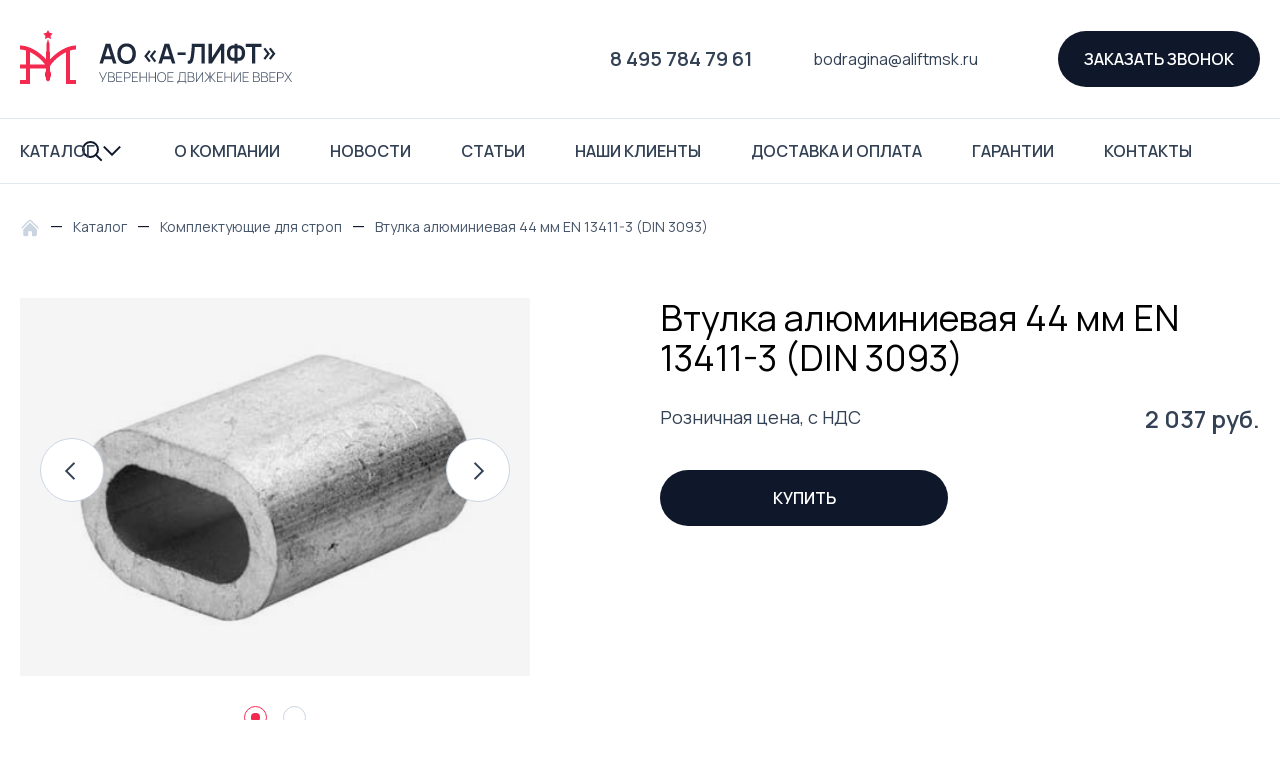

--- FILE ---
content_type: text/html; charset=UTF-8
request_url: https://aliftmsk.ru/catalog/komplektuyuschie_dlya_strop/vtulka-alyuminievaya-44-mm-en-13411-3-din-3093/
body_size: 26640
content:
<!DOCTYPE html>
<html>
	<head>
	    <meta name="viewport" content="width=device-width, initial-scale=1, maximum-scale=1">
	    	    <meta property="og:url" content="https://aliftmsk.ru/catalog/komplektuyuschie_dlya_strop/vtulka-alyuminievaya-44-mm-en-13411-3-din-3093/">
        <meta property="og:type" content="website">
        <meta property="og:title" content="Втулка алюминиевая 44 мм EN 13411-3 (DIN 3093) - купить в Москве оптом (цена, описание)">
        <meta property="og:description" content="Купить втулка алюминиевая 44 мм en 13411-3 (din 3093) оптом в Москве с доставкой по России. Заказать втулка алюминиевая 44 мм en 13411-3 (din 3093) по цене 2037 руб - АО А-Лифт.">
        <meta property="og:image" content="aliftmsk.ru/upload/iblock/25e/25e70247d6e06e730e62ccf79c104058.jpg">
        
                
        
		<meta http-equiv="Content-Type" content="text/html; charset=UTF-8" />
<meta name="robots" content="index, follow" />
<meta name="keywords" content="втулка алюминиевая 44 мм en 13411-3 (din 3093)" />
<meta name="description" content="Купить втулка алюминиевая 44 мм en 13411-3 (din 3093) оптом в Москве с доставкой по России. Заказать втулка алюминиевая 44 мм en 13411-3 (din 3093) по цене 2037 руб - АО А-Лифт." />
<link rel="canonical" href="https://aliftmsk.ru/catalog/komplektuyuschie_dlya_strop/vtulka-alyuminievaya-44-mm-en-13411-3-din-3093/" />
<link href="/bitrix/css/main/bootstrap.min.css?1707124272121326" type="text/css"  rel="stylesheet" />
<link href="/bitrix/js/ui/design-tokens/dist/ui.design-tokens.min.css?170712427522029" type="text/css"  rel="stylesheet" />
<link href="/bitrix/js/ui/fonts/opensans/ui.font.opensans.min.css?17071242752320" type="text/css"  rel="stylesheet" />
<link href="/bitrix/js/main/popup/dist/main.popup.bundle.min.css?170712428026598" type="text/css"  rel="stylesheet" />
<link href="/bitrix/css/main/themes/blue/style.min.css?1707124272331" type="text/css"  rel="stylesheet" />
<link href="/bitrix/cache/css/s1/alift/page_f5e37eeced55129979640f02c067a655/page_f5e37eeced55129979640f02c067a655_v1.css?170712527324403" type="text/css"  rel="stylesheet" />
<link href="/bitrix/cache/css/s1/alift/template_98aa27b5da93eef7646f27636b28a5b5/template_98aa27b5da93eef7646f27636b28a5b5_v1.css?17071252734724" type="text/css"  data-template-style="true" rel="stylesheet" />
<script type="text/javascript">if(!window.BX)window.BX={};if(!window.BX.message)window.BX.message=function(mess){if(typeof mess==='object'){for(let i in mess) {BX.message[i]=mess[i];} return true;}};</script>
<script type="text/javascript">(window.BX||top.BX).message({'JS_CORE_LOADING':'Загрузка...','JS_CORE_NO_DATA':'- Нет данных -','JS_CORE_WINDOW_CLOSE':'Закрыть','JS_CORE_WINDOW_EXPAND':'Развернуть','JS_CORE_WINDOW_NARROW':'Свернуть в окно','JS_CORE_WINDOW_SAVE':'Сохранить','JS_CORE_WINDOW_CANCEL':'Отменить','JS_CORE_WINDOW_CONTINUE':'Продолжить','JS_CORE_H':'ч','JS_CORE_M':'м','JS_CORE_S':'с','JSADM_AI_HIDE_EXTRA':'Скрыть лишние','JSADM_AI_ALL_NOTIF':'Показать все','JSADM_AUTH_REQ':'Требуется авторизация!','JS_CORE_WINDOW_AUTH':'Войти','JS_CORE_IMAGE_FULL':'Полный размер'});</script>

<script type="text/javascript" src="/bitrix/js/main/core/core.min.js?1707124281221146"></script>

<script>BX.setJSList(['/bitrix/js/main/core/core_ajax.js','/bitrix/js/main/core/core_promise.js','/bitrix/js/main/polyfill/promise/js/promise.js','/bitrix/js/main/loadext/loadext.js','/bitrix/js/main/loadext/extension.js','/bitrix/js/main/polyfill/promise/js/promise.js','/bitrix/js/main/polyfill/find/js/find.js','/bitrix/js/main/polyfill/includes/js/includes.js','/bitrix/js/main/polyfill/matches/js/matches.js','/bitrix/js/ui/polyfill/closest/js/closest.js','/bitrix/js/main/polyfill/fill/main.polyfill.fill.js','/bitrix/js/main/polyfill/find/js/find.js','/bitrix/js/main/polyfill/matches/js/matches.js','/bitrix/js/main/polyfill/core/dist/polyfill.bundle.js','/bitrix/js/main/core/core.js','/bitrix/js/main/polyfill/intersectionobserver/js/intersectionobserver.js','/bitrix/js/main/lazyload/dist/lazyload.bundle.js','/bitrix/js/main/polyfill/core/dist/polyfill.bundle.js','/bitrix/js/main/parambag/dist/parambag.bundle.js']);
</script>
<script type="text/javascript">(window.BX||top.BX).message({'LANGUAGE_ID':'ru','FORMAT_DATE':'DD.MM.YYYY','FORMAT_DATETIME':'DD.MM.YYYY HH:MI:SS','COOKIE_PREFIX':'BITRIX_SM','SERVER_TZ_OFFSET':'10800','UTF_MODE':'Y','SITE_ID':'s1','SITE_DIR':'/','USER_ID':'','SERVER_TIME':'1768849058','USER_TZ_OFFSET':'0','USER_TZ_AUTO':'Y','bitrix_sessid':'75e70aee976ad325a0bbc40f9d654765'});</script>


<script type="text/javascript"  src="/bitrix/cache/js/s1/alift/kernel_main/kernel_main_v1.js?1707126486155753"></script>
<script type="text/javascript" src="/bitrix/js/main/popup/dist/main.popup.bundle.min.js?170712428065670"></script>
<script type="text/javascript">BX.setJSList(['/bitrix/js/main/core/core_fx.js','/bitrix/js/main/session.js','/bitrix/js/main/pageobject/pageobject.js','/bitrix/js/main/core/core_window.js','/bitrix/js/main/date/main.date.js','/bitrix/js/main/core/core_date.js','/bitrix/js/main/utils.js','/local/templates/alift/components/bitrix/catalog/mainCatalog/bitrix/catalog.element/.default/script.js','/local/templates/alift/components/bitrix/form.result.new/request_call/script.js']);</script>
<script type="text/javascript">BX.setCSSList(['/local/templates/alift/components/bitrix/catalog/mainCatalog/style.css','/local/templates/alift/components/bitrix/catalog/mainCatalog/bitrix/catalog.element/.default/style.css','/local/templates/alift/components/bitrix/catalog/mainCatalog/bitrix/catalog.element/.default/themes/blue/style.css','/local/templates/alift/components/bitrix/menu/mainMenu/style.css','/local/templates/alift/components/bitrix/menu/mainMenuCatalog/style.css','/local/templates/alift/components/bitrix/breadcrumb/breadcrumb/style.css','/local/templates/alift/components/bitrix/menu/footerMenuCatalog/style.css','/local/templates/alift/components/bitrix/form.result.new/request_call/style.css','/local/templates/alift/components/bitrix/menu/catalogMenu/style.css']);</script>


<script type="text/javascript"  src="/bitrix/cache/js/s1/alift/template_480e3abcb8e7232b87b6ca5aa3299b35/template_480e3abcb8e7232b87b6ca5aa3299b35_v1.js?1707124313380"></script>
<script type="text/javascript"  src="/bitrix/cache/js/s1/alift/page_31a07b99122a563a9ec1e45012dec607/page_31a07b99122a563a9ec1e45012dec607_v1.js?170712527359200"></script>
<script type="text/javascript">var _ba = _ba || []; _ba.push(["aid", "c8431a3df2117a35c880553ccbba7485"]); _ba.push(["host", "aliftmsk.ru"]); (function() {var ba = document.createElement("script"); ba.type = "text/javascript"; ba.async = true;ba.src = (document.location.protocol == "https:" ? "https://" : "http://") + "bitrix.info/ba.js";var s = document.getElementsByTagName("script")[0];s.parentNode.insertBefore(ba, s);})();</script>


		<title>Втулка алюминиевая 44 мм EN 13411-3 (DIN 3093) - купить в Москве оптом (цена, описание)</title>
		<link rel="icon" href="/favicon.ico">
        <link rel="icon" href="/local/templates/alift/img/favicons/icon.svg" type="image/svg+xml">
        <link rel="apple-touch-icon" href="/local/templates/alift/img/favicons/favicon180.png"> <!-- Apple -->
		
		<link href="https://cdn.jsdelivr.net/npm/bootstrap@5.0.2/dist/css/bootstrap.min.css" rel="stylesheet" integrity="sha384-EVSTQN3/azprG1Anm3QDgpJLIm9Nao0Yz1ztcQTwFspd3yD65VohhpuuCOmLASjC" crossorigin="anonymous">

        <link rel="stylesheet" href="https://cdn.jsdelivr.net/npm/swiper@8/swiper-bundle.min.css"/>
    
        <link rel="preconnect" href="https://fonts.googleapis.com">
        <link rel="preconnect" href="https://fonts.gstatic.com" crossorigin>
        <link href="https://fonts.googleapis.com/css2?family=Manrope:wght@300;400;600&display=swap" rel="stylesheet">
        
        <link rel="stylesheet" href="https://cdnjs.cloudflare.com/ajax/libs/fancybox/3.5.7/jquery.fancybox.css" integrity="sha512-nNlU0WK2QfKsuEmdcTwkeh+lhGs6uyOxuUs+n+0oXSYDok5qy0EI0lt01ZynHq6+p/tbgpZ7P+yUb+r71wqdXg==" crossorigin="anonymous" referrerpolicy="no-referrer" />
    
        <link rel="stylesheet" type="text/css" href="/local/templates/alift/css/style.css">
        
            
        <script src="https://ajax.googleapis.com/ajax/libs/jquery/3.6.3/jquery.min.js"></script>
        <script src="/local/templates/alift/js/script.js"></script>

<!-- Yandex.Metrika counter -->
<script type="text/javascript">
    (function(m,e,t,r,i,k,a){
        m[i]=m[i]||function(){(m[i].a=m[i].a||[]).push(arguments)};
        m[i].l=1*new Date();
        for (var j = 0; j < document.scripts.length; j++) {if (document.scripts[j].src === r) { return; }}
        k=e.createElement(t),a=e.getElementsByTagName(t)[0],k.async=1,k.src=r,a.parentNode.insertBefore(k,a)
    })(window, document,'script','https://mc.yandex.ru/metrika/tag.js', 'ym');

    ym(31762051, 'init', {webvisor:true, clickmap:true, ecommerce:"dataLayer", accurateTrackBounce:true, trackLinks:true});
</script>
<noscript><div><img src="https://mc.yandex.ru/watch/31762051" style="position:absolute; left:-9999px;" alt="" /></div></noscript>
<!-- /Yandex.Metrika counter -->


<!-- Google tag (gtag.js) -->
<script async src="https://www.googletagmanager.com/gtag/js?id=G-XF6J56Y25N"></script>
<script>
  window.dataLayer = window.dataLayer || [];
  function gtag(){dataLayer.push(arguments);}
  gtag('js', new Date());

  gtag('config', 'G-XF6J56Y25N');
</script>

	</head>
	<body  id="body">
		<div id="panel">
					</div>
		
		<header class="">
        <div class="section-wrap header__section-wrap">
            <div itemscope itemtype="http://schema.org/Organization">
                <span itemprop="telephone" style="display: none;">8 800 250 70 22</span>
                <div itemprop="address" itemscope itemtype="https://schema.org/PostalAddress" style="display: none;">
                      <span itemprop="streetAddress">ул.Удальцова, д.44</span>
                      <span itemprop="postalCode">119607</span>
                      <span itemprop="addressLocality">г.Москва, Россия</span>
                    ,
                  </div>
                                <a itemprop="url" href="/" class="header__logo">
                                    <div class="header__logo-icon">
                        <svg width="56" height="54" viewBox="0 0 56 54" fill="none" xmlns="http://www.w3.org/2000/svg">
                            <title>Грузоподъёмное оборудование</title>
                            <path d="M29.5635 2.84801L28 0L26.4365 2.84801L23.2447 3.45491L25.4702 5.82198L25.0611 9.04509L28 7.66L30.9389 9.04509L30.5298 5.82198L32.7553 3.45491L29.5635 2.84801Z" fill="#F3294F"/>
                            <path fill-rule="evenodd" clip-rule="evenodd" d="M28 51.5L30 50V48L31 46V43L30 41V36.5C30 36.5024 30.0004 36.5005 30.0016 36.4943C30.0112 36.4461 30.0732 36.1346 30.4229 35.498C30.7819 34.8445 31.3403 34.0331 32.0953 33.1096C33.6017 31.2669 35.7759 29.1164 38.3655 27.0688C40.7104 25.2147 43.3157 23.5073 46 22.1853V54H56V50H50V20.5415C52.0311 19.8804 54.0563 19.5 56 19.5V15.5C48.8253 15.5 41.383 19.5835 35.8845 23.9312C33.6066 25.7323 31.5943 27.6319 30 29.41V22.1853L29.5 21V14L28 9L26.5 14V21L26 22.1853V29.2837C24.4656 27.5443 22.5408 25.6955 20.3512 23.9397C14.9063 19.5735 7.466 15.5 0 15.5V19.5C1.97621 19.5 3.99661 19.8557 6 20.476V34.5H0V38.5H6V50H0V54H10V38.5H26V41L25.0038 43V46L26 48V50L28 51.5ZM23.9709 33.0871C24.3734 33.5942 24.7178 34.0678 25.0038 34.5H10V22.0591C12.7953 23.3979 15.4714 25.1539 17.8488 27.0603C20.3962 29.103 22.5119 31.2487 23.9709 33.0871Z" fill="#F3294F"/>
                        </svg>
                    </div>
    
                    <div class="header__logo-text">
                        <span itemprop="name" style="display: none;">АО "А-Лифт"</span>
                        <svg xmlns="http://www.w3.org/2000/svg" width="177" height="21" viewBox="0 0 177 21" fill="none">
                            <path d="M0.5 20.5887L6.61594 0.840139H11.3713L17.4872 20.5887H14.1464L8.59621 2.86985H9.32366L3.84087 20.5887H0.5ZM3.90822 16.3099V13.2241H14.0925V16.3099H3.90822Z" fill="#1E293B"/>
                            <path d="M27.6005 21.0001C25.6607 21.0001 23.9992 20.5704 22.6162 19.711C21.2331 18.8424 20.1689 17.6356 19.4235 16.0904C18.6871 14.5453 18.3189 12.7533 18.3189 10.7144C18.3189 8.67557 18.6871 6.88357 19.4235 5.33842C20.1689 3.79328 21.2331 2.591 22.6162 1.73157C23.9992 0.862996 25.6607 0.428711 27.6005 0.428711C29.5404 0.428711 31.2019 0.862996 32.5849 1.73157C33.9769 2.591 35.0412 3.79328 35.7776 5.33842C36.523 6.88357 36.8957 8.67557 36.8957 10.7144C36.8957 12.7533 36.523 14.5453 35.7776 16.0904C35.0412 17.6356 33.9769 18.8424 32.5849 19.711C31.2019 20.5704 29.5404 21.0001 27.6005 21.0001ZM27.6005 17.887C28.9028 17.8961 29.985 17.6036 30.8471 17.0093C31.7183 16.415 32.3694 15.5784 32.8005 14.4996C33.2405 13.4207 33.4605 12.159 33.4605 10.7144C33.4605 9.26985 33.2405 8.01728 32.8005 6.95671C32.3694 5.887 31.7183 5.055 30.8471 4.46071C29.985 3.86643 28.9028 3.56014 27.6005 3.54185C26.2983 3.53271 25.2161 3.82528 24.354 4.41957C23.4918 5.01385 22.8407 5.85043 22.4007 6.92928C21.9696 8.00814 21.754 9.26985 21.754 10.7144C21.754 12.159 21.9696 13.4161 22.4007 14.4859C22.8317 15.5464 23.4784 16.3739 24.3405 16.9681C25.2117 17.5624 26.2983 17.8687 27.6005 17.887Z" fill="#1E293B"/>
                            <path d="M55.4784 19.2584L50.7366 13.183L55.4784 7.10757L57.2162 8.49271L53.552 13.183L57.2162 17.8733L55.4784 19.2584ZM49.9822 19.2584L45.2403 13.183L49.9822 7.10757L51.72 8.49271L48.0423 13.183L51.72 17.8733L49.9822 19.2584Z" fill="#1E293B"/>
                            <path d="M59.4104 20.5887L65.5263 0.840139H70.2816L76.3976 20.5887H73.0567L67.5066 2.86985H68.234L62.7512 20.5887H59.4104ZM62.8186 16.3099V13.2241H73.0028V16.3099H62.8186Z" fill="#1E293B"/>
                            <path d="M78.5637 12.0036V9.41157H86.6465V12.0036H78.5637Z" fill="#1E293B"/>
                            <path d="M88.7998 20.5887V17.8184C89.2308 17.8459 89.5946 17.8139 89.8909 17.7224C90.1873 17.6219 90.4343 17.4344 90.6318 17.1601C90.8384 16.8767 91.018 16.479 91.1707 15.967C91.3234 15.4459 91.4715 14.7921 91.6152 14.0059C91.8218 12.8813 91.9924 11.711 92.1271 10.495C92.2708 9.26985 92.3921 8.06757 92.4909 6.88814C92.5897 5.69957 92.666 4.58414 92.7199 3.54185C92.7738 2.49957 92.8187 1.599 92.8546 0.840139H105.841V20.5887H102.594V3.93957H95.8587C95.8138 4.55214 95.7599 5.29271 95.697 6.16128C95.6431 7.02071 95.5668 7.95328 95.468 8.959C95.3782 9.96471 95.2615 11.007 95.1178 12.0859C94.983 13.1647 94.8169 14.2253 94.6193 15.2676C94.4397 16.2184 94.2242 17.0733 93.9727 17.8321C93.7212 18.5819 93.3845 19.2036 92.9624 19.6973C92.5492 20.1819 92.0059 20.5064 91.3323 20.671C90.6678 20.8356 89.8236 20.8081 88.7998 20.5887Z" fill="#1E293B"/>
                            <path d="M125.19 20.5887H121.903V6.66871L112.904 20.5887H109.617V0.840139H112.904V14.7601L121.903 0.840139H125.19V20.5887Z" fill="#1E293B"/>
                            <path d="M135.395 20.5887V17.7773C134.398 17.951 133.446 17.9099 132.539 17.6539C131.641 17.3979 130.842 16.9453 130.141 16.2961C129.441 15.6379 128.888 14.7967 128.484 13.7727C128.08 12.7396 127.878 11.5327 127.878 10.1521C127.878 8.77157 128.08 7.56014 128.484 6.51785C128.888 5.47557 129.441 4.62071 130.141 3.95328C130.842 3.28585 131.641 2.81957 132.539 2.55443C133.446 2.28928 134.398 2.24357 135.395 2.41728V0.840139H138.614V2.41728C139.611 2.24357 140.563 2.28928 141.47 2.55443C142.377 2.81957 143.181 3.28585 143.882 3.95328C144.582 4.62071 145.135 5.47557 145.539 6.51785C145.952 7.56014 146.158 8.77157 146.158 10.1521C146.158 11.5327 145.952 12.7396 145.539 13.7727C145.135 14.7967 144.582 15.6379 143.882 16.2961C143.181 16.9453 142.377 17.3979 141.47 17.6539C140.563 17.9099 139.611 17.951 138.614 17.7773V20.5887H135.395ZM135.395 14.7464V5.39328C134.614 5.26528 133.949 5.32014 133.401 5.55785C132.862 5.78642 132.427 6.13842 132.094 6.61385C131.771 7.08014 131.538 7.62414 131.394 8.24585C131.25 8.86757 131.178 9.503 131.178 10.1521C131.178 10.8013 131.25 11.4276 131.394 12.031C131.538 12.6344 131.771 13.1647 132.094 13.6219C132.427 14.0699 132.862 14.399 133.401 14.6093C133.949 14.8196 134.614 14.8653 135.395 14.7464ZM138.614 14.7464C139.405 14.8653 140.069 14.8196 140.608 14.6093C141.147 14.3899 141.583 14.0561 141.915 13.6081C142.247 13.1601 142.485 12.6436 142.629 12.0584C142.782 11.4733 142.858 10.8699 142.858 10.2481C142.858 9.62643 142.782 9.00471 142.629 8.383C142.485 7.75214 142.247 7.19443 141.915 6.70985C141.583 6.21614 141.147 5.84128 140.608 5.58528C140.069 5.32928 139.405 5.26528 138.614 5.39328V14.7464Z" fill="#1E293B"/>
                            <path d="M152.982 20.5887V3.93957H146.704V0.840139H162.506V3.93957H156.228V20.5887H152.982Z" fill="#1E293B"/>
                            <path d="M166.168 16.7899L164.431 15.4047L168.108 10.7144L164.431 6.02414L166.168 4.639L170.91 10.7144L166.168 16.7899ZM171.665 16.7899L169.94 15.4047L173.605 10.7144L169.94 6.02414L171.665 4.639L176.407 10.7144L171.665 16.7899Z" fill="#1E293B"/>
                        </svg>
                        <br />
                        <svg xmlns="http://www.w3.org/2000/svg" width="193" height="12" viewBox="0 0 193 12" fill="none">
                          <path d="M2.54635 9.96763L3.58633 7.78885L0.0949707 0.343567H0.945862L3.99151 6.94674L7.08444 0.343567H7.91507L3.4175 9.96763H2.54635Z" fill="#475569"/>
                          <path d="M9.1396 9.96763V0.343567H12.8606C13.3648 0.343567 13.8173 0.450501 14.2179 0.664369C14.6231 0.873782 14.9405 1.16117 15.1701 1.52653C15.4042 1.89188 15.5213 2.30402 15.5213 2.76295C15.5213 3.2798 15.3772 3.74541 15.0891 4.15977C14.801 4.56969 14.4183 4.85707 13.9411 5.02193L13.914 4.70113C14.5533 4.89272 15.0598 5.21352 15.4335 5.66353C15.8117 6.10909 16.0008 6.66159 16.0008 7.32101C16.0008 7.8735 15.8769 8.34802 15.6293 8.74457C15.3862 9.13666 15.0486 9.43964 14.6164 9.65351C14.1842 9.86292 13.6934 9.96763 13.1442 9.96763H9.1396ZM9.92296 9.21241H12.8876C13.3198 9.21241 13.707 9.13889 14.0491 8.99186C14.3958 8.84482 14.6681 8.63318 14.8662 8.35693C15.0688 8.08069 15.1701 7.74652 15.1701 7.35443C15.1701 6.96679 15.0778 6.61703 14.8932 6.30514C14.7132 5.98879 14.4678 5.73928 14.1572 5.5566C13.8465 5.36947 13.4976 5.2759 13.1104 5.2759H9.92296V9.21241ZM9.92296 4.53404H12.8538C13.1915 4.53404 13.4999 4.45607 13.779 4.30013C14.0626 4.14418 14.2877 3.93254 14.4543 3.66521C14.6209 3.39341 14.7042 3.08375 14.7042 2.73622C14.7042 2.24165 14.5263 1.84287 14.1707 1.53989C13.8195 1.23691 13.3805 1.08542 12.8538 1.08542H9.92296V4.53404Z" fill="#475569"/>
                          <path d="M17.3436 9.96763V0.343567H23.3538V1.09211H18.1202V4.74791H22.5435V5.49645H18.1202V9.21909H23.3538V9.96763H17.3436Z" fill="#475569"/>
                          <path d="M24.9804 9.96763V0.343567H28.6473C28.7419 0.343567 28.8432 0.348023 28.9512 0.356934C29.0638 0.36139 29.1808 0.374757 29.3024 0.397035C29.7886 0.472779 30.205 0.646547 30.5517 0.918338C30.9029 1.18567 31.1707 1.5243 31.3553 1.93421C31.5399 2.33967 31.6322 2.78746 31.6322 3.27757C31.6322 3.77214 31.5399 4.22438 31.3553 4.63429C31.1707 5.03975 30.9029 5.37838 30.5517 5.65017C30.205 5.9175 29.7886 6.08904 29.3024 6.16479C29.1808 6.18261 29.0638 6.19598 28.9512 6.20489C28.8432 6.2138 28.7419 6.21825 28.6473 6.21825H25.757V9.96763H24.9804ZM25.757 5.46303H28.6338C28.7149 5.46303 28.8071 5.45858 28.9107 5.44967C29.0187 5.44076 29.1268 5.42739 29.2348 5.40957C29.586 5.33828 29.8786 5.19793 30.1127 4.98851C30.3469 4.77465 30.5224 4.51845 30.6395 4.21993C30.7565 3.9214 30.8151 3.60728 30.8151 3.27757C30.8151 2.94786 30.7565 2.63597 30.6395 2.3419C30.5224 2.04337 30.3469 1.7894 30.1127 1.57999C29.8786 1.36612 29.586 1.22355 29.2348 1.15226C29.1268 1.12998 29.0187 1.11438 28.9107 1.10547C28.8071 1.09656 28.7149 1.09211 28.6338 1.09211H25.757V5.46303Z" fill="#475569"/>
                          <path d="M32.9865 9.96763V0.343567H38.9968V1.09211H33.7631V4.74791H38.1864V5.49645H33.7631V9.21909H38.9968V9.96763H32.9865Z" fill="#475569"/>
                          <path d="M40.6233 9.96763V0.343567H41.3999V4.78133H47.032V0.343567H47.8154V9.96763H47.032V5.52987H41.3999V9.96763H40.6233Z" fill="#475569"/>
                          <path d="M49.711 9.96763V0.343567H50.4876V4.78133H56.1197V0.343567H56.9031V9.96763H56.1197V5.52987H50.4876V9.96763H49.711Z" fill="#475569"/>
                          <path d="M62.6817 10.1681C61.7138 10.1681 60.9011 9.95649 60.2438 9.53321C59.5865 9.10547 59.0913 8.51511 58.7582 7.76211C58.425 7.00912 58.2584 6.14028 58.2584 5.1556C58.2584 4.17091 58.425 3.30208 58.7582 2.54908C59.0913 1.79609 59.5865 1.20795 60.2438 0.78467C60.9011 0.356934 61.7138 0.143066 62.6817 0.143066C63.6497 0.143066 64.46 0.356934 65.1128 0.78467C65.7701 1.20795 66.2654 1.79609 66.5985 2.54908C66.9317 3.30208 67.0983 4.17091 67.0983 5.1556C67.0983 6.14028 66.9317 7.00912 66.5985 7.76211C66.2654 8.51511 65.7701 9.10547 65.1128 9.53321C64.46 9.95649 63.6497 10.1681 62.6817 10.1681ZM62.6817 9.41291C63.4786 9.41736 64.1426 9.23914 64.6739 8.87824C65.2051 8.51288 65.6036 8.0094 65.8692 7.3678C66.1348 6.72619 66.2676 5.98879 66.2676 5.1556C66.2676 4.3224 66.1348 3.585 65.8692 2.9434C65.6036 2.3018 65.2051 1.80054 64.6739 1.43964C64.1426 1.07874 63.4786 0.898287 62.6817 0.898287C61.8849 0.893832 61.2208 1.07206 60.6896 1.43296C60.1628 1.79386 59.7666 2.29734 59.501 2.9434C59.2354 3.585 59.0981 4.3224 59.0891 5.1556C59.0801 5.98879 59.2084 6.72619 59.474 7.3678C59.7441 8.00494 60.1471 8.5062 60.6828 8.87155C61.2185 9.23246 61.8849 9.41291 62.6817 9.41291Z" fill="#475569"/>
                          <path d="M68.4535 9.96763V0.343567H74.4638V1.09211H69.2301V4.74791H73.6534V5.49645H69.2301V9.21909H74.4638V9.96763H68.4535Z" fill="#475569"/>
                          <path d="M78.3688 11.5716V9.21909C78.7649 9.21909 79.0801 9.11884 79.3142 8.91834C79.5483 8.71784 79.7261 8.45273 79.8477 8.12302C79.9693 7.78885 80.0593 7.42126 80.1178 7.02026C80.1808 6.61926 80.2326 6.21603 80.2731 5.81057C80.3407 5.20461 80.3947 4.62093 80.4352 4.05952C80.4757 3.49812 80.5095 2.9189 80.5365 2.32185C80.568 1.72034 80.6018 1.06092 80.6378 0.343567H86.5198V9.21909H87.2086V11.5716H86.4252V9.96763H79.1454V11.5716H78.3688ZM80.0503 9.21909H85.7432V1.09211H81.3807C81.3536 1.65796 81.3244 2.21491 81.2929 2.76295C81.2658 3.30653 81.2321 3.85457 81.1916 4.40706C81.151 4.9551 81.1015 5.52096 81.043 6.10464C80.989 6.62594 80.9259 7.08932 80.8539 7.49478C80.7864 7.89578 80.6896 8.24109 80.5635 8.5307C80.4375 8.81586 80.2664 9.04532 80.0503 9.21909Z" fill="#475569"/>
                          <path d="M88.6996 9.96763V0.343567H92.4206C92.9248 0.343567 93.3773 0.450501 93.778 0.664369C94.1832 0.873782 94.5006 1.16117 94.7302 1.52653C94.9643 1.89188 95.0813 2.30402 95.0813 2.76295C95.0813 3.2798 94.9373 3.74541 94.6491 4.15977C94.361 4.56969 93.9783 4.85707 93.5011 5.02193L93.4741 4.70113C94.1134 4.89272 94.6199 5.21352 94.9935 5.66353C95.3717 6.10909 95.5608 6.66159 95.5608 7.32101C95.5608 7.8735 95.437 8.34802 95.1894 8.74457C94.9463 9.13666 94.6086 9.43964 94.1764 9.65351C93.7442 9.86292 93.2535 9.96763 92.7042 9.96763H88.6996ZM89.483 9.21241H92.4476C92.8798 9.21241 93.267 9.13889 93.6092 8.99186C93.9558 8.84482 94.2282 8.63318 94.4263 8.35693C94.6289 8.08069 94.7302 7.74652 94.7302 7.35443C94.7302 6.96679 94.6379 6.61703 94.4533 6.30514C94.2732 5.98879 94.0278 5.73928 93.7172 5.5566C93.4066 5.36947 93.0577 5.2759 92.6705 5.2759H89.483V9.21241ZM89.483 4.53404H92.4139C92.7515 4.53404 93.0599 4.45607 93.339 4.30013C93.6227 4.14418 93.8478 3.93254 94.0143 3.66521C94.1809 3.39341 94.2642 3.08375 94.2642 2.73622C94.2642 2.24165 94.0864 1.84287 93.7307 1.53989C93.3795 1.23691 92.9406 1.08542 92.4139 1.08542H89.483V4.53404Z" fill="#475569"/>
                          <path d="M104.102 9.96763H103.319V1.70029L97.687 9.96763H96.9036V0.343567H97.687V8.59754L103.319 0.343567H104.102V9.96763Z" fill="#475569"/>
                          <path d="M105.181 9.96763L109.706 4.96846L105.586 0.343567H106.599L110.617 4.89495V0.343567H111.394V4.89495L115.412 0.343567H116.425L112.305 4.96846L116.83 9.96763H115.797L111.394 5.06871V9.96763H110.617V5.06871L106.207 9.96763H105.181Z" fill="#475569"/>
                          <path d="M117.915 9.96763V0.343567H123.925V1.09211H118.691V4.74791H123.115V5.49645H118.691V9.21909H123.925V9.96763H117.915Z" fill="#475569"/>
                          <path d="M125.552 9.96763V0.343567H126.328V4.78133H131.96V0.343567H132.744V9.96763H131.96V5.52987H126.328V9.96763H125.552Z" fill="#475569"/>
                          <path d="M141.838 9.96763H141.055V1.70029L135.423 9.96763H134.639V0.343567H135.423V8.59754L141.055 0.343567H141.838V9.96763Z" fill="#475569"/>
                          <path d="M143.727 9.96763V0.343567H149.737V1.09211H144.504V4.74791H148.927V5.49645H144.504V9.21909H149.737V9.96763H143.727Z" fill="#475569"/>
                          <path d="M154.068 9.96763V0.343567H157.789C158.293 0.343567 158.745 0.450501 159.146 0.664369C159.551 0.873782 159.869 1.16117 160.098 1.52653C160.332 1.89188 160.449 2.30402 160.449 2.76295C160.449 3.2798 160.305 3.74541 160.017 4.15977C159.729 4.56969 159.346 4.85707 158.869 5.02193L158.842 4.70113C159.481 4.89272 159.988 5.21352 160.362 5.66353C160.74 6.10909 160.929 6.66159 160.929 7.32101C160.929 7.8735 160.805 8.34802 160.557 8.74457C160.314 9.13666 159.977 9.43964 159.544 9.65351C159.112 9.86292 158.621 9.96763 158.072 9.96763H154.068ZM154.851 9.21241H157.816C158.248 9.21241 158.635 9.13889 158.977 8.99186C159.324 8.84482 159.596 8.63318 159.794 8.35693C159.997 8.08069 160.098 7.74652 160.098 7.35443C160.098 6.96679 160.006 6.61703 159.821 6.30514C159.641 5.98879 159.396 5.73928 159.085 5.5566C158.775 5.36947 158.426 5.2759 158.038 5.2759H154.851V9.21241ZM154.851 4.53404H157.782C158.119 4.53404 158.428 4.45607 158.707 4.30013C158.991 4.14418 159.216 3.93254 159.382 3.66521C159.549 3.39341 159.632 3.08375 159.632 2.73622C159.632 2.24165 159.454 1.84287 159.099 1.53989C158.748 1.23691 158.309 1.08542 157.782 1.08542H154.851V4.53404Z" fill="#475569"/>
                          <path d="M162.272 9.96763V0.343567H165.993C166.497 0.343567 166.949 0.450501 167.35 0.664369C167.755 0.873782 168.073 1.16117 168.302 1.52653C168.536 1.89188 168.653 2.30402 168.653 2.76295C168.653 3.2798 168.509 3.74541 168.221 4.15977C167.933 4.56969 167.55 4.85707 167.073 5.02193L167.046 4.70113C167.685 4.89272 168.192 5.21352 168.565 5.66353C168.944 6.10909 169.133 6.66159 169.133 7.32101C169.133 7.8735 169.009 8.34802 168.761 8.74457C168.518 9.13666 168.181 9.43964 167.748 9.65351C167.316 9.86292 166.825 9.96763 166.276 9.96763H162.272ZM163.055 9.21241H166.02C166.452 9.21241 166.839 9.13889 167.181 8.99186C167.528 8.84482 167.8 8.63318 167.998 8.35693C168.201 8.08069 168.302 7.74652 168.302 7.35443C168.302 6.96679 168.21 6.61703 168.025 6.30514C167.845 5.98879 167.6 5.73928 167.289 5.5566C166.979 5.36947 166.63 5.2759 166.242 5.2759H163.055V9.21241ZM163.055 4.53404H165.986C166.323 4.53404 166.632 4.45607 166.911 4.30013C167.195 4.14418 167.42 3.93254 167.586 3.66521C167.753 3.39341 167.836 3.08375 167.836 2.73622C167.836 2.24165 167.658 1.84287 167.303 1.53989C166.951 1.23691 166.513 1.08542 165.986 1.08542H163.055V4.53404Z" fill="#475569"/>
                          <path d="M170.476 9.96763V0.343567H176.486V1.09211H171.252V4.74791H175.675V5.49645H171.252V9.21909H176.486V9.96763H170.476Z" fill="#475569"/>
                          <path d="M178.112 9.96763V0.343567H181.779C181.874 0.343567 181.975 0.348023 182.083 0.356934C182.196 0.36139 182.313 0.374757 182.434 0.397035C182.921 0.472779 183.337 0.646547 183.684 0.918338C184.035 1.18567 184.303 1.5243 184.487 1.93421C184.672 2.33967 184.764 2.78746 184.764 3.27757C184.764 3.77214 184.672 4.22438 184.487 4.63429C184.303 5.03975 184.035 5.37838 183.684 5.65017C183.337 5.9175 182.921 6.08904 182.434 6.16479C182.313 6.18261 182.196 6.19598 182.083 6.20489C181.975 6.2138 181.874 6.21825 181.779 6.21825H178.889V9.96763H178.112ZM178.889 5.46303H181.766C181.847 5.46303 181.939 5.45858 182.043 5.44967C182.151 5.44076 182.259 5.42739 182.367 5.40957C182.718 5.33828 183.011 5.19793 183.245 4.98851C183.479 4.77465 183.654 4.51845 183.771 4.21993C183.889 3.9214 183.947 3.60728 183.947 3.27757C183.947 2.94786 183.889 2.63597 183.771 2.3419C183.654 2.04337 183.479 1.7894 183.245 1.57999C183.011 1.36612 182.718 1.22355 182.367 1.15226C182.259 1.12998 182.151 1.11438 182.043 1.10547C181.939 1.09656 181.847 1.09211 181.766 1.09211H178.889V5.46303Z" fill="#475569"/>
                          <path d="M185.308 9.96763L188.698 5.08876L185.389 0.343567H186.328L189.151 4.45384L191.98 0.343567H192.919L189.61 5.08876L193 9.96763H192.061L189.151 5.73705L186.247 9.96763H185.308Z" fill="#475569"/>
                        </svg>
                        <svg width="193" height="12" viewBox="0 0 193 12" fill="none" xmlns="http://www.w3.org/2000/svg">
                            
                        </svg>
                    </div>
                                </a>
                            </div>
            

            <div class="header__right">
                <!--div class="header__right-phone">
                    <a href="phone:+78002507022">8 800 250 70 22</a><br />
                    <span>по всей России</span>
                </div-->
                <div class="header__right-phone">
                    <a href="phone:+74957847961">8 495 784 79 61</a><br />
                    <!--span>по всей Москве</span-->
                </div>
                <div class="header__right-mail bluehover">
                    <a href="mailto:bodragina@aliftmsk.ru">bodragina@aliftmsk.ru</a>
                </div>
                <div class="btn order-call">
                    <div class="btn__moving-wrap">
                        <div class="btn__moving-wrap_item">
                            Заказать звонок
                        </div>
                    </div>
                </div>
            </div>
            
            <div class="head__control">
                <div class="head__control__btn" id="nav-icon-wrap">
                    <div id="nav-icon">
                        <div></div>
                        <div></div>
                    </div>
                </div>
            </div>
        </div>

        <div class="header__menu-wrapper" id="navbar">
            <div class="section-wrap">
                                <a href="/" class="sticky__logo"><div>
                                    <svg width="56" height="54" viewBox="0 0 56 54" fill="none" xmlns="http://www.w3.org/2000/svg">
                        <path d="M29.5635 2.84801L28 0L26.4365 2.84801L23.2447 3.45491L25.4702 5.82198L25.0611 9.04509L28 7.66L30.9389 9.04509L30.5298 5.82198L32.7553 3.45491L29.5635 2.84801Z" fill="#F3294F"/>
                        <path fill-rule="evenodd" clip-rule="evenodd" d="M28 51.5L30 50V48L31 46V43L30 41V36.5C30 36.5024 30.0004 36.5005 30.0016 36.4943C30.0112 36.4461 30.0732 36.1346 30.4229 35.498C30.7819 34.8445 31.3403 34.0331 32.0953 33.1096C33.6017 31.2669 35.7759 29.1164 38.3655 27.0688C40.7104 25.2147 43.3157 23.5073 46 22.1853V54H56V50H50V20.5415C52.0311 19.8804 54.0563 19.5 56 19.5V15.5C48.8253 15.5 41.383 19.5835 35.8845 23.9312C33.6066 25.7323 31.5943 27.6319 30 29.41V22.1853L29.5 21V14L28 9L26.5 14V21L26 22.1853V29.2837C24.4656 27.5443 22.5408 25.6955 20.3512 23.9397C14.9063 19.5735 7.466 15.5 0 15.5V19.5C1.97621 19.5 3.99661 19.8557 6 20.476V34.5H0V38.5H6V50H0V54H10V38.5H26V41L25.0038 43V46L26 48V50L28 51.5ZM23.9709 33.0871C24.3734 33.5942 24.7178 34.0678 25.0038 34.5H10V22.0591C12.7953 23.3979 15.4714 25.1539 17.8488 27.0603C20.3962 29.103 22.5119 31.2487 23.9709 33.0871Z" fill="#F3294F"/>
                    </svg>
                                </div></a>
                                <div class="menu desktop animate-links">
                    
<nav class="bluehover">

		    	        <div class="megamenu-link selected"><span>Каталог</span>
                <svg width="24" height="24" viewBox="0 0 24 24" fill="none" xmlns="http://www.w3.org/2000/svg">
                    <path d="M19.5 8.25L12 15.75L4.5 8.25" stroke="#0F172A" stroke-width="2" stroke-linecap="square"/>
                </svg>
            </div>
	    					    <a href="/o-kompanii/"><span>О компании</span></a>
							    <a href="/news/"><span>Новости</span></a>
							    <a href="/statyi/"><span>Статьи</span></a>
							    <a href="/partners/"><span>Наши клиенты</span></a>
							    <a href="/dostavka-i-oplata/"><span>Доставка и оплата</span></a>
							    <a href="/garantii/"><span>Гарантии</span></a>
							    <a href="/kontakty/"><span>Контакты</span></a>
			
</nav>
 
                    
                    <div class="megamenu">
                        <div class="section-wrap">
                            <div class="cross">
                                <svg width="32" height="32" viewBox="0 0 32 32" fill="none" xmlns="http://www.w3.org/2000/svg">
                                    <path d="M8 24L24 8M8 8L24 24" stroke="black" stroke-width="1.5" stroke-linecap="round" stroke-linejoin="round"/>
                                </svg>
                            </div>
                        </div>
                         
<div class="row section-wrap">
    <div class="col-md-6 megamenu__cat">
                    <div class="active" id="cat-id-1"><span>Комплектующие для строп</span></div>
                    <div  id="cat-id-2"><span>Такелажное оборудование</span></div>
                    <div  id="cat-id-3"><span>Грузоподъемное оборудование и механизмы</span></div>
                    <div  id="cat-id-4"><span>Захваты грузовые</span></div>
                    <div  id="cat-id-5"><span>Геодезические приборы и оборудование</span></div>
            </div>
    
    <div class="col-md-6 megamenu__subcat">
                    <div class="cat-id cat-id-1">
                                    <a href="/catalog/komplektuyuschie_dlya_strop/kryuk/"><span>Крюки</span></a>                                    <a href="/catalog/komplektuyuschie_dlya_strop/cepi_gruzovie/"><span>Цепи грузовые высокопрочные</span></a>                                    <a href="/catalog/komplektuyuschie_dlya_strop/dlya_styjnih_remney/"><span>Комплектующие для стяжных ремней</span></a>                                    <a href="/catalog/komplektuyuschie_dlya_strop/komplektuyuchie_kanatnih_stropov/"><span>Комплектующие для канатных строп</span></a>                                    <a href="/catalog/komplektuyuschie_dlya_strop/dlya_cepnyh/"><span>Комплектующие для цепных строп</span></a>                                    <a href="/catalog/komplektuyuschie_dlya_strop/10_klass/"><span>Комплектующие 10 класс</span></a>                                    <a href="/catalog/komplektuyuschie_dlya_strop/zvenya/"><span>Звенья</span></a>                                <div class="megamenu__subcat-btn">
                    <a class="btn-arrow-hor" href="/catalog/komplektuyuschie_dlya_strop/">Перейти в раздел <div class="arrow-red-blue"></div></a>
                </div>
            </div>
                    <div class="cat-id cat-id-2">
                                    <a href="/catalog/takelag/skoba/"><span>Скоба такелажная</span></a>                                    <a href="/catalog/takelag/zazhim_kanatnyj/"><span>Зажимы канатные</span></a>                                    <a href="/catalog/takelag/talrep/"><span>Талреп</span></a>                                    <a href="/catalog/takelag/talrepy_recheti_chepnie/"><span>Талреп цепной</span></a>                                    <a href="/catalog/takelag/ryim_boltyi/"><span>Рым-болты</span></a>                                    <a href="/catalog/takelag/vertlyug-gruzopodemnyj-s-rym-boltom-klass-prochnosti-8/"><span>Вертлюг с рым-болтом</span></a>                                    <a href="/catalog/takelag/ryim_gajki/"><span>Рым гайки</span></a>                                    <a href="/catalog/takelag/zaxvat_dlya_kabelya/"><span>Захват кабеля</span></a>                                <div class="megamenu__subcat-btn">
                    <a class="btn-arrow-hor" href="/catalog/takelag/">Перейти в раздел <div class="arrow-red-blue"></div></a>
                </div>
            </div>
                    <div class="cat-id cat-id-3">
                                    <a href="/catalog/mehanizmy/domkraty/"><span>Домкраты</span></a>                                    <a href="/catalog/mehanizmy/lebedka/"><span>Лебедки</span></a>                                    <a href="/catalog/mehanizmy/bloki/"><span>Монтажные строительные блоки</span></a>                                    <a href="/catalog/mehanizmy/tal_elektricheskaya/"><span>Электрические тали</span></a>                                    <a href="/catalog/mehanizmy/tali_ruchnyie/"><span>Тали ручные</span></a>                                    <a href="/catalog/mehanizmy/telezhki_i_lomyi_takelazhnyie/"><span>Тележки и ломы такелажные</span></a>                                <div class="megamenu__subcat-btn">
                    <a class="btn-arrow-hor" href="/catalog/mehanizmy/">Перейти в раздел <div class="arrow-red-blue"></div></a>
                </div>
            </div>
                    <div class="cat-id cat-id-4">
                                    <a href="/catalog/zahvat/magnitnyj/"><span>Магнитный захват для металла</span></a>                                    <a href="/catalog/zahvat/dlya_listovogo_metala/"><span>Захваты для листового металла</span></a>                                    <a href="/catalog/zahvat/dlya_bochki/"><span>Захват для бочек YQC</span></a>                                <div class="megamenu__subcat-btn">
                    <a class="btn-arrow-hor" href="/catalog/zahvat/">Перейти в раздел <div class="arrow-red-blue"></div></a>
                </div>
            </div>
                    <div class="cat-id cat-id-5">
                                    <a href="/catalog/geodezicheskie_priboryi_i_prinadlezhnosti/opticheskie_niveliryi/"><span>Оптические нивелиры</span></a>                                    <a href="/catalog/geodezicheskie_priboryi_i_prinadlezhnosti/prizmyi_i_prinadlezhnosti_k_prizmam/"><span>Геодезические призмы и принадлежности</span></a>                                    <a href="/catalog/geodezicheskie_priboryi_i_prinadlezhnosti/rejki/"><span>Рейки нивелирные</span></a>                                    <a href="/catalog/geodezicheskie_priboryi_i_prinadlezhnosti/shtativy/"><span>Штативы</span></a>                                    <a href="/catalog/geodezicheskie_priboryi_i_prinadlezhnosti/vexi_i_prinadlezhnosti_dlya_vex/"><span>Вехи карбоновые измерительные и держатели</span></a>                                    <a href="/catalog/geodezicheskie_priboryi_i_prinadlezhnosti/tregery-i-adaptery/"><span>Трегеры и адаптеры</span></a>                                    <a href="/catalog/geodezicheskie_priboryi_i_prinadlezhnosti/kolesa_izmeritelnyie/"><span>Колеса измерительные</span></a>                                <div class="megamenu__subcat-btn">
                    <a class="btn-arrow-hor" href="/catalog/geodezicheskie_priboryi_i_prinadlezhnosti/">Перейти в раздел <div class="arrow-red-blue"></div></a>
                </div>
            </div>
            </div>
</div>
                        </div>
                </div>

                <div class="head__control__btn search-wrapper">
                    <svg class="noActive" width="21" height="21" viewBox="0 0 21 21" fill="none" xmlns="http://www.w3.org/2000/svg">
                        <path d="M19 19L13.803 13.803M13.803 13.803C15.2096 12.3965 15.9998 10.4887 15.9998 8.49955C15.9998 6.51035 15.2096 4.60262 13.803 3.19605C12.3964 1.78947 10.4887 0.999268 8.49949 0.999268C6.51029 0.999268 4.60256 1.78947 3.19599 3.19605C1.78941 4.60262 0.999207 6.51035 0.999207 8.49955C0.999207 10.4887 1.78941 12.3965 3.19599 13.803C4.60256 15.2096 6.51029 15.9998 8.49949 15.9998C10.4887 15.9998 12.3964 15.2096 13.803 13.803Z" stroke="white" stroke-width="2" stroke-linecap="square" stroke-linejoin="round"/>
                    </svg>
                    <div class="search-wrapper__form">
<form action="/search/">
	<input type="text" name="q" placeholder="Поиск..." />
</form>
</div>                </div>
            </div>
        </div>

        <div class="menu-mobile">
            <div class="menu-mobile__nav">
                <nav>
                    <a class="open-catalog" href="#">Каталог <img src="/local/templates/alift/img/arrow/arrow-right.svg" /></a>
                    <div class="menu-mobile__catalog">
                        <div class="menu-mobile__catalog-title">
                            Каталог <div class="back">Назад в меню</div>
                        </div>
                        <div class="menu-mobile__catalog-category">Комплектующие для строп</div>
                        <div class="menu-mobile__catalog-category">Грузоподъемное оборудование</div>
                        <div class="menu-mobile__catalog-category">Такелаж</div>
                        <div class="menu-mobile__catalog-category">Захваты</div>
                        <div class="menu-mobile__catalog-category">Геодезические приборы и принадлежности</div>
                    </div>
                    <a href="/o-kompanii/">О компании</a>
                    <a href="/news/">Новости</a>
                    <a href="/statyi/">Статьи</a>
                    <a href="/partners/">Наши клиенты</a>
                    <a href="/dostavka-i-oplata/">Доставка и оплата</a>
                    <a href="/garantii/">Гарантии</a>
                    <a href="/kontakty/">Контакты</a>
                </nav>
            </div>
    
            <div class="menu-mobile__bottom">
                <div class="section-wrap">
                    <div class="head__control__btn">
                        <a href="#">
                            <svg width="21" height="21" viewBox="0 0 21 21" fill="none" xmlns="http://www.w3.org/2000/svg">
                                <path d="M19 19L13.803 13.803M13.803 13.803C15.2096 12.3965 15.9998 10.4887 15.9998 8.49955C15.9998 6.51035 15.2096 4.60262 13.803 3.19605C12.3964 1.78947 10.4887 0.999268 8.49949 0.999268C6.51029 0.999268 4.60256 1.78947 3.19599 3.19605C1.78941 4.60262 0.999207 6.51035 0.999207 8.49955C0.999207 10.4887 1.78941 12.3965 3.19599 13.803C4.60256 15.2096 6.51029 15.9998 8.49949 15.9998C10.4887 15.9998 12.3964 15.2096 13.803 13.803Z" stroke="white" stroke-width="2" stroke-linecap="square" stroke-linejoin="round"/>
                            </svg>
                        </a>
                    </div>
                    <div class="menu-mobile__bottom-phones">
                        <div class="header__right-phone">
                            <a href="phone:+78002507022">8 800 250 70 22</a><br />
                            <span>по всей России</span>
                        </div>
                        <div class="header__right-phone">
                            <a href="phone:+74957847961">8 495 784 79 61</a><br />
                            <span>по всей России</span>
                        </div>
                    </div>
                    <div class="header__right-mail bluehover">
                        <a href="mailto:bodragina@aliftmsk.ru">bodragina@aliftmsk.ru</a>
                    </div>
                    <div class="btn bordered btn-white order-call">
                        <div class="btn__moving-wrap">
                            <div class="btn__moving-wrap_item">
                                Заказать звонок
                            </div>
                        </div>
                    </div> 
                </div>
            </div>
        </div>
    </header>

    <div class="mobile-order-call order-call">
        <img src="/local/templates/alift/img/icon/call.svg" alt="Call" />
    </div>

    <div class="mobile-menu-block">
        <a href="/" class="mobile-menu-block__item">
            <div class="mobile-menu-block__item-image"> 
                <svg width="32" height="32" viewBox="0 0 32 32" fill="none" xmlns="http://www.w3.org/2000/svg">
                    <path d="M15.2934 5.11991C15.4809 4.93264 15.7351 4.82745 16.0001 4.82745C16.2651 4.82745 16.5193 4.93264 16.7068 5.11991L28.2934 16.7066C28.385 16.8048 28.4954 16.8836 28.6181 16.9383C28.7407 16.9929 28.8731 17.0223 29.0074 17.0247C29.1417 17.0271 29.2751 17.0024 29.3996 16.9521C29.5241 16.9018 29.6372 16.8269 29.7322 16.732C29.8271 16.637 29.902 16.5239 29.9523 16.3994C30.0026 16.2749 30.0273 16.1415 30.0249 16.0072C30.0225 15.8729 29.9931 15.7405 29.9385 15.6179C29.8838 15.4952 29.805 15.3848 29.7068 15.2932L18.1214 3.70657C17.8429 3.42799 17.5121 3.20701 17.1482 3.05625C16.7842 2.90548 16.3941 2.82788 16.0001 2.82788C15.6061 2.82788 15.216 2.90548 14.852 3.05625C14.4881 3.20701 14.1574 3.42799 13.8788 3.70657L2.29211 15.2932C2.11004 15.4819 2.00936 15.7346 2.01176 15.9968C2.01416 16.259 2.11945 16.5097 2.30495 16.6951C2.49044 16.8804 2.74131 16.9854 3.0035 16.9876C3.2657 16.9897 3.51826 16.8888 3.70677 16.7066L15.2934 5.11991Z" fill="#F3294F"/>
                    <path d="M16 7.24266L26.8787 18.1213C26.9187 18.1613 26.9587 18.1987 27 18.236V26.5C27 27.88 25.88 29 24.5 29H20C19.7348 29 19.4804 28.8946 19.2929 28.7071C19.1054 28.5196 19 28.2652 19 28V22C19 21.7348 18.8946 21.4804 18.7071 21.2929C18.5196 21.1053 18.2652 21 18 21H14C13.7348 21 13.4804 21.1053 13.2929 21.2929C13.1054 21.4804 13 21.7348 13 22V28C13 28.2652 12.8946 28.5196 12.7071 28.7071C12.5196 28.8946 12.2652 29 12 29H7.5C6.83696 29 6.20107 28.7366 5.73223 28.2678C5.26339 27.7989 5 27.163 5 26.5V18.236C5.04148 18.1989 5.08194 18.1606 5.12133 18.1213L16 7.23999V7.24266Z" fill="#F3294F"/>
                </svg>
            </div>
            Главная 
        </a>
        <a href="/catalog/" class="mobile-menu-block__item">
            <div class="mobile-menu-block__item-image">
                <svg width="32" height="32" viewBox="0 0 32 32" fill="none" xmlns="http://www.w3.org/2000/svg">
                    <path fill-rule="evenodd" clip-rule="evenodd" d="M4 8C4 6.93913 4.42143 5.92172 5.17157 5.17157C5.92172 4.42143 6.93913 4 8 4H11C12.0609 4 13.0783 4.42143 13.8284 5.17157C14.5786 5.92172 15 6.93913 15 8V11C15 12.0609 14.5786 13.0783 13.8284 13.8284C13.0783 14.5786 12.0609 15 11 15H8C6.93913 15 5.92172 14.5786 5.17157 13.8284C4.42143 13.0783 4 12.0609 4 11V8ZM17 8C17 6.93913 17.4214 5.92172 18.1716 5.17157C18.9217 4.42143 19.9391 4 21 4H24C25.0609 4 26.0783 4.42143 26.8284 5.17157C27.5786 5.92172 28 6.93913 28 8V11C28 12.0609 27.5786 13.0783 26.8284 13.8284C26.0783 14.5786 25.0609 15 24 15H21C19.9391 15 18.9217 14.5786 18.1716 13.8284C17.4214 13.0783 17 12.0609 17 11V8ZM4 21C4 19.9391 4.42143 18.9217 5.17157 18.1716C5.92172 17.4214 6.93913 17 8 17H11C12.0609 17 13.0783 17.4214 13.8284 18.1716C14.5786 18.9217 15 19.9391 15 21V24C15 25.0609 14.5786 26.0783 13.8284 26.8284C13.0783 27.5786 12.0609 28 11 28H8C6.93913 28 5.92172 27.5786 5.17157 26.8284C4.42143 26.0783 4 25.0609 4 24V21ZM17 21C17 19.9391 17.4214 18.9217 18.1716 18.1716C18.9217 17.4214 19.9391 17 21 17H24C25.0609 17 26.0783 17.4214 26.8284 18.1716C27.5786 18.9217 28 19.9391 28 21V24C28 25.0609 27.5786 26.0783 26.8284 26.8284C26.0783 27.5786 25.0609 28 24 28H21C19.9391 28 18.9217 27.5786 18.1716 26.8284C17.4214 26.0783 17 25.0609 17 24V21Z" fill="#CBD5E1"/>
                </svg>
            </div>
            Каталог
        </a>
        <a href="/o-kompanii/" class="mobile-menu-block__item">
            <div class="mobile-menu-block__item-image">
                <svg width="32" height="32" viewBox="0 0 32 32" fill="none" xmlns="http://www.w3.org/2000/svg">
                    <path fill-rule="evenodd" clip-rule="evenodd" d="M6 3C5.73478 3 5.48043 3.10536 5.29289 3.29289C5.10536 3.48043 5 3.73478 5 4C5 4.26522 5.10536 4.51957 5.29289 4.70711C5.48043 4.89464 5.73478 5 6 5V27H5C4.73478 27 4.48043 27.1054 4.29289 27.2929C4.10536 27.4804 4 27.7348 4 28C4 28.2652 4.10536 28.5196 4.29289 28.7071C4.48043 28.8946 4.73478 29 5 29H27C27.2652 29 27.5196 28.8946 27.7071 28.7071C27.8946 28.5196 28 28.2652 28 28C28 27.7348 27.8946 27.4804 27.7071 27.2929C27.5196 27.1054 27.2652 27 27 27H26V5C26.2652 5 26.5196 4.89464 26.7071 4.70711C26.8946 4.51957 27 4.26522 27 4C27 3.73478 26.8946 3.48043 26.7071 3.29289C26.5196 3.10536 26.2652 3 26 3H6ZM12 8C11.7348 8 11.4804 8.10536 11.2929 8.29289C11.1054 8.48043 11 8.73478 11 9C11 9.26522 11.1054 9.51957 11.2929 9.70711C11.4804 9.89464 11.7348 10 12 10H14C14.2652 10 14.5196 9.89464 14.7071 9.70711C14.8946 9.51957 15 9.26522 15 9C15 8.73478 14.8946 8.48043 14.7071 8.29289C14.5196 8.10536 14.2652 8 14 8H12ZM11 13C11 12.7348 11.1054 12.4804 11.2929 12.2929C11.4804 12.1054 11.7348 12 12 12H14C14.2652 12 14.5196 12.1054 14.7071 12.2929C14.8946 12.4804 15 12.7348 15 13C15 13.2652 14.8946 13.5196 14.7071 13.7071C14.5196 13.8946 14.2652 14 14 14H12C11.7348 14 11.4804 13.8946 11.2929 13.7071C11.1054 13.5196 11 13.2652 11 13ZM12 16C11.7348 16 11.4804 16.1054 11.2929 16.2929C11.1054 16.4804 11 16.7348 11 17C11 17.2652 11.1054 17.5196 11.2929 17.7071C11.4804 17.8946 11.7348 18 12 18H14C14.2652 18 14.5196 17.8946 14.7071 17.7071C14.8946 17.5196 15 17.2652 15 17C15 16.7348 14.8946 16.4804 14.7071 16.2929C14.5196 16.1054 14.2652 16 14 16H12ZM17 9C17 8.73478 17.1054 8.48043 17.2929 8.29289C17.4804 8.10536 17.7348 8 18 8H20C20.2652 8 20.5196 8.10536 20.7071 8.29289C20.8946 8.48043 21 8.73478 21 9C21 9.26522 20.8946 9.51957 20.7071 9.70711C20.5196 9.89464 20.2652 10 20 10H18C17.7348 10 17.4804 9.89464 17.2929 9.70711C17.1054 9.51957 17 9.26522 17 9ZM18 12C17.7348 12 17.4804 12.1054 17.2929 12.2929C17.1054 12.4804 17 12.7348 17 13C17 13.2652 17.1054 13.5196 17.2929 13.7071C17.4804 13.8946 17.7348 14 18 14H20C20.2652 14 20.5196 13.8946 20.7071 13.7071C20.8946 13.5196 21 13.2652 21 13C21 12.7348 20.8946 12.4804 20.7071 12.2929C20.5196 12.1054 20.2652 12 20 12H18ZM17 17C17 16.7348 17.1054 16.4804 17.2929 16.2929C17.4804 16.1054 17.7348 16 18 16H20C20.2652 16 20.5196 16.1054 20.7071 16.2929C20.8946 16.4804 21 16.7348 21 17C21 17.2652 20.8946 17.5196 20.7071 17.7071C20.5196 17.8946 20.2652 18 20 18H18C17.7348 18 17.4804 17.8946 17.2929 17.7071C17.1054 17.5196 17 17.2652 17 17ZM12 26V23C12 22.7348 12.1054 22.4804 12.2929 22.2929C12.4804 22.1054 12.7348 22 13 22H19C19.2652 22 19.5196 22.1054 19.7071 22.2929C19.8946 22.4804 20 22.7348 20 23V26C20 26.2652 19.8946 26.5196 19.7071 26.7071C19.5196 26.8946 19.2652 27 19 27H13C12.7348 27 12.4804 26.8946 12.2929 26.7071C12.1054 26.5196 12 26.2652 12 26Z" fill="#CBD5E1"/>
                </svg>
            </div> 
            О компании
        </a>
        <a href="/kontakty/" class="mobile-menu-block__item">
            <div class="mobile-menu-block__item-image">
                <svg width="32" height="32" viewBox="0 0 32 32" fill="none" xmlns="http://www.w3.org/2000/svg">
                    <path fill-rule="evenodd" clip-rule="evenodd" d="M15.3867 29.8013L15.48 29.8547L15.5173 29.876C15.6654 29.9561 15.831 29.998 15.9993 29.998C16.1676 29.998 16.3333 29.9561 16.4813 29.876L16.5187 29.856L16.6133 29.8013C17.1348 29.4921 17.6437 29.1621 18.1387 28.812C19.4201 27.9073 20.6174 26.889 21.716 25.7693C24.308 23.116 27 19.1293 27 14C27 11.0826 25.8411 8.28473 23.7782 6.22183C21.7153 4.15893 18.9174 3 16 3C13.0826 3 10.2847 4.15893 8.22183 6.22183C6.15893 8.28473 5 11.0826 5 14C5 19.128 7.69333 23.116 10.284 25.7693C11.3822 26.8889 12.579 27.9072 13.86 28.812C14.3554 29.1621 14.8647 29.4921 15.3867 29.8013ZM16 18C17.0609 18 18.0783 17.5786 18.8284 16.8284C19.5786 16.0783 20 15.0609 20 14C20 12.9391 19.5786 11.9217 18.8284 11.1716C18.0783 10.4214 17.0609 10 16 10C14.9391 10 13.9217 10.4214 13.1716 11.1716C12.4214 11.9217 12 12.9391 12 14C12 15.0609 12.4214 16.0783 13.1716 16.8284C13.9217 17.5786 14.9391 18 16 18Z" fill="#CBD5E1"/>
                </svg>
            </div>
            Контакты
        </a>
    </div>
 
    <main >
        <div class="aggregate"></div>
        
                            <link href="/bitrix/css/main/font-awesome.css?170712427228777" type="text/css" rel="stylesheet" />
<div class="bredcrump" itemscope itemtype="https://schema.org/BreadcrumbList"><ol class="section-wrap"><li itemprop="itemListElement" itemscope itemtype="https://schema.org/ListItem">
	        <a class="tomain" href="/" title="Главная" itemprop="item">
	            <span itemprop="name" style="display: none;">Главная</span>
	            <meta itemprop="position" content="1" />
	            <svg width="32" height="32" viewBox="0 0 32 32" fill="none" xmlns="http://www.w3.org/2000/svg">
                            <path d="M15.2934 5.11991C15.4809 4.93264 15.7351 4.82745 16.0001 4.82745C16.2651 4.82745 16.5193 4.93264 16.7068 5.11991L28.2934 16.7066C28.385 16.8048 28.4954 16.8836 28.6181 16.9383C28.7407 16.9929 28.8731 17.0223 29.0074 17.0247C29.1417 17.0271 29.2751 17.0024 29.3996 16.9521C29.5241 16.9018 29.6372 16.8269 29.7322 16.732C29.8271 16.637 29.902 16.5239 29.9523 16.3994C30.0026 16.2749 30.0273 16.1415 30.0249 16.0072C30.0225 15.8729 29.9931 15.7405 29.9385 15.6179C29.8838 15.4952 29.805 15.3848 29.7068 15.2932L18.1214 3.70657C17.8429 3.42799 17.5121 3.20701 17.1482 3.05625C16.7842 2.90548 16.3941 2.82788 16.0001 2.82788C15.6061 2.82788 15.216 2.90548 14.852 3.05625C14.4881 3.20701 14.1574 3.42799 13.8788 3.70657L2.29211 15.2932C2.11004 15.4819 2.00936 15.7346 2.01176 15.9968C2.01416 16.259 2.11945 16.5097 2.30495 16.6951C2.49044 16.8804 2.74131 16.9854 3.0035 16.9876C3.2657 16.9897 3.51826 16.8888 3.70677 16.7066L15.2934 5.11991Z" fill="#F3294F"></path>
                            <path d="M16 7.24266L26.8787 18.1213C26.9187 18.1613 26.9587 18.1987 27 18.236V26.5C27 27.88 25.88 29 24.5 29H20C19.7348 29 19.4804 28.8946 19.2929 28.7071C19.1054 28.5196 19 28.2652 19 28V22C19 21.7348 18.8946 21.4804 18.7071 21.2929C18.5196 21.1053 18.2652 21 18 21H14C13.7348 21 13.4804 21.1053 13.2929 21.2929C13.1054 21.4804 13 21.7348 13 22V28C13 28.2652 12.8946 28.5196 12.7071 28.7071C12.5196 28.8946 12.2652 29 12 29H7.5C6.83696 29 6.20107 28.7366 5.73223 28.2678C5.26339 27.7989 5 27.163 5 26.5V18.236C5.04148 18.1989 5.08194 18.1606 5.12133 18.1213L16 7.23999V7.24266Z"></path>
                        </svg>
	        </a></li>&mdash;
		    <li itemprop="itemListElement" itemscope
      itemtype="https://schema.org/ListItem">
			<a href="/catalog/" title="Каталог" itemprop="item">
				<span itemprop="name">Каталог</span>
			</a>
			<meta itemprop="position" content="2" />
			</li>&mdash;
		    <li itemprop="itemListElement" itemscope
      itemtype="https://schema.org/ListItem">
			<a href="/catalog/komplektuyuschie_dlya_strop/" title="Комплектующие для строп" itemprop="item">
				<span itemprop="name">Комплектующие для строп</span>
			</a>
			<meta itemprop="position" content="3" />
			</li>&mdash;<li itemprop="itemListElement" itemscope itemtype="https://schema.org/ListItem"><div itemprop="item"><span itemprop="name">Втулка алюминиевая 44 мм EN 13411-3 (DIN 3093)</span>
		</div>
		<meta itemprop="position" content="4" />
		<li></ol><div style="clear:both"></div></div>                    	
						<div class='row'>
	<div class='col-xs-12'>
		
<section class="section-detail" itemscope="" itemtype="http://schema.org/Product">
    <div class="section-wrap">
        <div class="row">
            <div class="col-md-6 detail-image">
                <div class="swiper detail__slider wrapper-block">
                    <div class="swiper-wrapper">
                        <div class="swiper-slide">
                            <div class="smooth-box ratio077">
                                <div class="smooth-box_content">
                                    <img itemprop="image" src="https://aliftmsk.ru/upload/iblock/25e/25e70247d6e06e730e62ccf79c104058.jpg" class="hits__slider-image-product" alt="" />
                                </div>
                            </div>
                        </div>
                                                                                                                    <div class="swiper-slide">
                                    <div class="smooth-box ratio077">
                                        <div class="smooth-box_content">
                                            <img src="/upload/iblock/534/5345433607b540a8cf518ea80c255aa1.jpg" class="hits__slider-image-product">
                                        </div>
                                    </div>
                                </div>
                                                                                                        </div>
        
                    <div class="full-width-slidernav">
                        <div class="section-wrap">
                            <div class="detail-btn-prev">
                                <div class="cat-sections__title-btn btn-arrow cat-left-btn">
                                    <svg width="12" height="18" viewBox="0 0 12 18" fill="none" xmlns="http://www.w3.org/2000/svg">
                                        <path d="M2.25 1.5L9.75 9L2.25 16.5" stroke="#334155" stroke-width="2" stroke-linecap="square"></path>
                                    </svg>
                                </div>
                            </div>
                            <div class="detail-btn-next">
                                <div class="cat-sections__title-btn btn-arrow cat-right-btn">
                                    <svg width="12" height="18" viewBox="0 0 12 18" fill="none" xmlns="http://www.w3.org/2000/svg">
                                        <path d="M2.25 1.5L9.75 9L2.25 16.5" stroke="#334155" stroke-width="2" stroke-linecap="square"></path>
                                    </svg>
                                </div>
                            </div>
                        </div>
                    </div>
        
                    <div class="detail-pagination"></div>
                </div>
                
            </div>
            <div class="col-md-6 detail-content">
                    <h1 class="hits__slider-title" itemprop="name">
                        Втулка алюминиевая 44 мм EN 13411-3 (DIN 3093)                    </h1>
                    <div style="display: none;" itemprop="description">
                                                                                    Втулка алюминиевая 44 мм EN 13411-3 (DIN 3093), Грузоподъёмность - , Вес - , Разрушающая нагрузка -                                                                         </div>
                    <div class="hits__slider-options">
                    																																																																																																																																																																																																																																																																																																																																																																																																																																																																																																																																																																																																																																																																																																																																																																																																																																																																																																																																																																																																																																															

                                               <div class="options__row">
                            <div class="options__row-left">
                                Розничная цена, с НДС
                            </div>
                            <div class="options__row-right hits__slider-bottom_price" itemprop="offers" itemscope itemtype="http://schema.org/Offer">
                                                                <span itemprop="price" content="2037">2 037</span>
                                    <span itemprop="priceCurrency" content="RUB">руб.</span>
                                                            </div>
                        </div>
                    </div>

                    <div class="btn order-go" data-img="/upload/iblock/25e/25e70247d6e06e730e62ccf79c104058.jpg">
                        <div class="btn__moving-wrap">
                            <div class="btn__moving-wrap_item">
                                Купить
                            </div>
                        </div>
                    </div>
            </div>
        </div>
    </div>
</section>


<script>
	BX.message({
		ECONOMY_INFO_MESSAGE: 'Скидка #ECONOMY#',
		TITLE_ERROR: 'Ошибка',
		TITLE_BASKET_PROPS: 'Свойства товара, добавляемые в корзину',
		BASKET_UNKNOWN_ERROR: 'Неизвестная ошибка при добавлении товара в корзину',
		BTN_SEND_PROPS: 'Выбрать',
		BTN_MESSAGE_BASKET_REDIRECT: 'Перейти в корзину',
		BTN_MESSAGE_CLOSE: 'Закрыть',
		BTN_MESSAGE_CLOSE_POPUP: 'Продолжить покупки',
		TITLE_SUCCESSFUL: 'Товар добавлен в корзину',
		COMPARE_MESSAGE_OK: 'Товар добавлен в список сравнения',
		COMPARE_UNKNOWN_ERROR: 'При добавлении товара в список сравнения произошла ошибка',
		COMPARE_TITLE: 'Сравнение товаров',
		BTN_MESSAGE_COMPARE_REDIRECT: 'Перейти в список сравнения',
		PRODUCT_GIFT_LABEL: 'Подарок',
		PRICE_TOTAL_PREFIX: 'на сумму',
		RELATIVE_QUANTITY_MANY: 'много',
		RELATIVE_QUANTITY_FEW: 'мало',
		SITE_ID: 's1'
	});

	var obbx_117848907_215 = new JCCatalogElement({'CONFIG':{'USE_CATALOG':false,'SHOW_QUANTITY':false,'SHOW_PRICE':false,'SHOW_DISCOUNT_PERCENT':false,'SHOW_OLD_PRICE':false,'USE_PRICE_COUNT':false,'DISPLAY_COMPARE':false,'MAIN_PICTURE_MODE':['POPUP','MAGNIFIER'],'ADD_TO_BASKET_ACTION':['BUY'],'SHOW_CLOSE_POPUP':false,'SHOW_MAX_QUANTITY':'N','RELATIVE_QUANTITY_FACTOR':'5','TEMPLATE_THEME':'blue','USE_STICKERS':true,'USE_SUBSCRIBE':false,'SHOW_SLIDER':'N','SLIDER_INTERVAL':'5000','ALT':'Втулка алюминиевая 44 мм EN 13411-3 (DIN 3093)','TITLE':'Втулка алюминиевая 44 мм EN 13411-3 (DIN 3093)','MAGNIFIER_ZOOM_PERCENT':'200','USE_ENHANCED_ECOMMERCE':'N','DATA_LAYER_NAME':'','BRAND_PROPERTY':''},'VISUAL':{'ID':'bx_117848907_215','DISCOUNT_PERCENT_ID':'bx_117848907_215_dsc_pict','STICKER_ID':'bx_117848907_215_sticker','BIG_SLIDER_ID':'bx_117848907_215_big_slider','BIG_IMG_CONT_ID':'bx_117848907_215_bigimg_cont','SLIDER_CONT_ID':'bx_117848907_215_slider_cont','OLD_PRICE_ID':'bx_117848907_215_old_price','PRICE_ID':'bx_117848907_215_price','DISCOUNT_PRICE_ID':'bx_117848907_215_price_discount','PRICE_TOTAL':'bx_117848907_215_price_total','SLIDER_CONT_OF_ID':'bx_117848907_215_slider_cont_','QUANTITY_ID':'bx_117848907_215_quantity','QUANTITY_DOWN_ID':'bx_117848907_215_quant_down','QUANTITY_UP_ID':'bx_117848907_215_quant_up','QUANTITY_MEASURE':'bx_117848907_215_quant_measure','QUANTITY_LIMIT':'bx_117848907_215_quant_limit','BUY_LINK':'bx_117848907_215_buy_link','ADD_BASKET_LINK':'bx_117848907_215_add_basket_link','BASKET_ACTIONS_ID':'bx_117848907_215_basket_actions','NOT_AVAILABLE_MESS':'bx_117848907_215_not_avail','COMPARE_LINK':'bx_117848907_215_compare_link','TREE_ID':'bx_117848907_215_skudiv','DISPLAY_PROP_DIV':'bx_117848907_215_sku_prop','DISPLAY_MAIN_PROP_DIV':'bx_117848907_215_main_sku_prop','OFFER_GROUP':'bx_117848907_215_set_group_','BASKET_PROP_DIV':'bx_117848907_215_basket_prop','SUBSCRIBE_LINK':'bx_117848907_215_subscribe','TABS_ID':'bx_117848907_215_tabs','TAB_CONTAINERS_ID':'bx_117848907_215_tab_containers','SMALL_CARD_PANEL_ID':'bx_117848907_215_small_card_panel','TABS_PANEL_ID':'bx_117848907_215_tabs_panel'},'PRODUCT_TYPE':'','PRODUCT':{'ID':'215','ACTIVE':'Y','PICT':{'ID':'587','SRC':'/upload/iblock/25e/25e70247d6e06e730e62ccf79c104058.jpg','WIDTH':'350','HEIGHT':'243'},'NAME':'Втулка алюминиевая 44 мм EN 13411-3 (DIN 3093)','SUBSCRIPTION':true,'ITEM_PRICE_MODE':'','ITEM_PRICES':[],'ITEM_PRICE_SELECTED':'','ITEM_QUANTITY_RANGES':[],'ITEM_QUANTITY_RANGE_SELECTED':'','ITEM_MEASURE_RATIOS':[],'ITEM_MEASURE_RATIO_SELECTED':'','SLIDER_COUNT':'1','SLIDER':[{'ID':'587','SRC':'/upload/iblock/25e/25e70247d6e06e730e62ccf79c104058.jpg','WIDTH':'350','HEIGHT':'243'}],'CAN_BUY':true,'CHECK_QUANTITY':'','QUANTITY_FLOAT':false,'MAX_QUANTITY':'','STEP_QUANTITY':'','CATEGORY':''},'BASKET':{'ADD_PROPS':true,'QUANTITY':'quantity','PROPS':'prop','EMPTY_PROPS':true,'BASKET_URL':'/personal/basket.php','ADD_URL_TEMPLATE':'/catalog/komplektuyuschie_dlya_strop/vtulka-alyuminievaya-44-mm-en-13411-3-din-3093/?action=ADD2BASKET&id=#ID#','BUY_URL_TEMPLATE':'/catalog/komplektuyuschie_dlya_strop/vtulka-alyuminievaya-44-mm-en-13411-3-din-3093/?action=BUY&id=#ID#'}});
</script>
	<script>
		BX.ready(BX.defer(function(){
			if (!!window.obbx_117848907_215)
			{
				window.obbx_117848907_215.allowViewedCount(true);
			}
		}));
	</script>

		</div>
	</div>
</main>

<footer>
    <div class="section-wrap">
        <div class="row">
            <div class="col-md-9 footer-catalog-menu">
                 
<div class="row">
            <div class="col-md-4 animate-links">
            <div class="footer__title">
                <a class="btn-arrow-hor" href="/catalog/komplektuyuschie_dlya_strop/">Комплектующие для строп </a>
            </div>
                            <div class="footer__link"><a href="/catalog/komplektuyuschie_dlya_strop/kryuk/"><span>Крюки</span></a></div>                            <div class="footer__link"><a href="/catalog/komplektuyuschie_dlya_strop/cepi_gruzovie/"><span>Цепи грузовые высокопрочные</span></a></div>                            <div class="footer__link"><a href="/catalog/komplektuyuschie_dlya_strop/dlya_styjnih_remney/"><span>Комплектующие для стяжных ремней</span></a></div>                            <div class="footer__link"><a href="/catalog/komplektuyuschie_dlya_strop/komplektuyuchie_kanatnih_stropov/"><span>Комплектующие для канатных строп</span></a></div>                            <div class="footer__link"><a href="/catalog/komplektuyuschie_dlya_strop/dlya_cepnyh/"><span>Комплектующие для цепных строп</span></a></div>                            <div class="footer__link"><a href="/catalog/komplektuyuschie_dlya_strop/10_klass/"><span>Комплектующие 10 класс</span></a></div>                            <div class="footer__link"><a href="/catalog/komplektuyuschie_dlya_strop/zvenya/"><span>Звенья</span></a></div>                    </div>
            <div class="col-md-4 animate-links">
            <div class="footer__title">
                <a class="btn-arrow-hor" href="/catalog/takelag/">Такелажное оборудование </a>
            </div>
                            <div class="footer__link"><a href="/catalog/takelag/skoba/"><span>Скоба такелажная</span></a></div>                            <div class="footer__link"><a href="/catalog/takelag/zazhim_kanatnyj/"><span>Зажимы канатные</span></a></div>                            <div class="footer__link"><a href="/catalog/takelag/talrep/"><span>Талреп</span></a></div>                            <div class="footer__link"><a href="/catalog/takelag/talrepy_recheti_chepnie/"><span>Талреп цепной</span></a></div>                            <div class="footer__link"><a href="/catalog/takelag/ryim_boltyi/"><span>Рым-болты</span></a></div>                            <div class="footer__link"><a href="/catalog/takelag/vertlyug-gruzopodemnyj-s-rym-boltom-klass-prochnosti-8/"><span>Вертлюг с рым-болтом</span></a></div>                            <div class="footer__link"><a href="/catalog/takelag/ryim_gajki/"><span>Рым гайки</span></a></div>                            <div class="footer__link"><a href="/catalog/takelag/zaxvat_dlya_kabelya/"><span>Захват кабеля</span></a></div>                    </div>
            <div class="col-md-4 animate-links">
            <div class="footer__title">
                <a class="btn-arrow-hor" href="/catalog/mehanizmy/">Грузоподъемное оборудование и механизмы </a>
            </div>
                            <div class="footer__link"><a href="/catalog/mehanizmy/domkraty/"><span>Домкраты</span></a></div>                            <div class="footer__link"><a href="/catalog/mehanizmy/lebedka/"><span>Лебедки</span></a></div>                            <div class="footer__link"><a href="/catalog/mehanizmy/bloki/"><span>Монтажные строительные блоки</span></a></div>                            <div class="footer__link"><a href="/catalog/mehanizmy/tal_elektricheskaya/"><span>Электрические тали</span></a></div>                            <div class="footer__link"><a href="/catalog/mehanizmy/tali_ruchnyie/"><span>Тали ручные</span></a></div>                            <div class="footer__link"><a href="/catalog/mehanizmy/telezhki_i_lomyi_takelazhnyie/"><span>Тележки и ломы такелажные</span></a></div>                    </div>
            <div class="col-md-4 animate-links">
            <div class="footer__title">
                <a class="btn-arrow-hor" href="/catalog/zahvat/">Захваты грузовые </a>
            </div>
                            <div class="footer__link"><a href="/catalog/zahvat/magnitnyj/"><span>Магнитный захват для металла</span></a></div>                            <div class="footer__link"><a href="/catalog/zahvat/dlya_listovogo_metala/"><span>Захваты для листового металла</span></a></div>                            <div class="footer__link"><a href="/catalog/zahvat/dlya_bochki/"><span>Захват для бочек YQC</span></a></div>                    </div>
            <div class="col-md-4 animate-links">
            <div class="footer__title">
                <a class="btn-arrow-hor" href="/catalog/geodezicheskie_priboryi_i_prinadlezhnosti/">Геодезические приборы и оборудование </a>
            </div>
                            <div class="footer__link"><a href="/catalog/geodezicheskie_priboryi_i_prinadlezhnosti/opticheskie_niveliryi/"><span>Оптические нивелиры</span></a></div>                            <div class="footer__link"><a href="/catalog/geodezicheskie_priboryi_i_prinadlezhnosti/prizmyi_i_prinadlezhnosti_k_prizmam/"><span>Геодезические призмы и принадлежности</span></a></div>                            <div class="footer__link"><a href="/catalog/geodezicheskie_priboryi_i_prinadlezhnosti/rejki/"><span>Рейки нивелирные</span></a></div>                            <div class="footer__link"><a href="/catalog/geodezicheskie_priboryi_i_prinadlezhnosti/shtativy/"><span>Штативы</span></a></div>                            <div class="footer__link"><a href="/catalog/geodezicheskie_priboryi_i_prinadlezhnosti/vexi_i_prinadlezhnosti_dlya_vex/"><span>Вехи карбоновые измерительные и держатели</span></a></div>                            <div class="footer__link"><a href="/catalog/geodezicheskie_priboryi_i_prinadlezhnosti/tregery-i-adaptery/"><span>Трегеры и адаптеры</span></a></div>                            <div class="footer__link"><a href="/catalog/geodezicheskie_priboryi_i_prinadlezhnosti/kolesa_izmeritelnyie/"><span>Колеса измерительные</span></a></div>                    </div>
    </div>
                </div>
            <div class="col-md-3 footer-contact-menu">
                <div class="row">
                    <div class="col-md-12 animate-links">
                        <div class="footer__title">О компании</div>
<div class="footer__link">
    <a href="/news/">Новости</a>
</div>
<div class="footer__link">
    <a href="/statyi/">Статьи</a>
</div>
<div class="footer__link">
    <a href="/partners/">Наши  клиенты</a>
</div>
<div class="footer__link">
    <a href="/dostavka-i-oplata/">Доставка и оплата</a>
</div>
<div class="footer__link">
    <a href="/garantii/">Гарантии</a>
</div><br>                    </div>
                    
                    <div class="col-md-12">
                        <div class="footer__title">
	 Контакты
</div>
<div class="footer__link">
 <a href="tel:84957847961">8(495) 784-79-61</a> телефон/факс
</div>
<div class="footer__link">
 <a href="mailto:bodragina@aliftmsk.ru">bodragina@aliftmsk.ru</a>
</div>
<div class="footer__link">
	 119607, г.Москва, ул.Удальцова, д.44, помещение 415
</div>
<div class="footer__link">
	 ОГРН 1087746872883
</div>
<div class="footer__link">
	 ИНН/КПП 7734589150/772901001
</div>
<div class="footer__link">
	 ОКПО 87599570
</div>
 <br>                    </div>
                </div>
            </div>
        </div>
        <div class="row footer-bottom">
            <div class="col-md-3">
                <div class="footer__link">
                    ©2026 – АО «А-Лифт»
                </div>
            </div>
            <div class="col-md-3">
                <div class="footer__link animate-links">
                    <a href="/politika-konfidentsialnosti/" target="_blank"><span>Политика конфиденциальности</span></a>
                </div>
            </div>
            <div class="col-md-3">
                <div class="btn question-go">
                    <div class="btn__moving-wrap">
                        <div class="btn__moving-wrap_item">
                            Задайте вопрос
                        </div>
                    </div>
                </div>
            </div>
            <div class="col-md-3 site-protect-link">
                <span>Продвижение сайтов</span> <a href="https://www.site-protect.ru/" target="_blank"><img src="/local/templates/alift/img/site-protect.svg" alt="Site-Protect" /></a>
            </div>
        </div>
    </div>
</footer>




<div class="main__form-wrapper request-call-wrapper" >
    <div class="request-call">
        <div class="close-form">
            <svg width="32" height="32" viewBox="0 0 32 32" fill="none" xmlns="http://www.w3.org/2000/svg">
                <path d="M8 24L24 8M8 8L24 24" stroke="black" stroke-width="1.5" stroke-linecap="round" stroke-linejoin="round"/>
            </svg>
        </div>
        <div class="request-call__wrap">
            
            <div class="request-call__title">
                Заказать звонок
            </div>
            
                        <div class="request-call__desc">
                Закажите обратный звонок, заполнив форму ниже
            </div>
            
             
    <form name="CALL_REQUEST" action="/catalog/komplektuyuschie_dlya_strop/vtulka-alyuminievaya-44-mm-en-13411-3-din-3093/" method="POST" enctype="multipart/form-data"><input type="hidden" name="sessid" id="sessid" value="75e70aee976ad325a0bbc40f9d654765" /><input type="hidden" name="WEB_FORM_ID" value="1" />    
    <input type="hidden" name="web_form_submit" value="Y">
 
     
    <div class="form__input-wrapper">
        <input type="text" id="input-name" class="form__input" placeholder=" " name="form_text_1" value="">        <label for="input-name" class="form__label">Ваше имя</label>

        <div class="botline">
            <div class="botline__black"></div>
        </div>
    </div>
    
     <div class="form__input-wrapper">
        <input type="text" id="input-phone" class="form__input" placeholder=" " name="form_text_2" value="">        <label for="input-phone" class="form__label">Телефон</label>

        <div class="botline">
            <div class="botline__black"></div>
        </div>
    </div>
    
    <button class="btn">
        <div class="btn__moving-wrap">
            <div class="btn__moving-wrap_item">
                Заказать звонок            </div>
        </div>
    </button>
    
    <div class="privacy-policy-wrap">
        Оставляя заявку вы даете согласие на обработку ваших<br /> <a href="/politika-konfidentsialnosti/">Персональных данных</a>
    </div>
    
    </form>
<script>
    //ajaxForm(document.getElementsByName('CALL_REQUEST')[0], '/local/templates/alift/components/bitrix/form.result.new/request_call/ajax.php', 'request-call-wrapper');
</script>
        </div>
    </div>
    <div class="dark-layer"></div>
</div>

<div class="main__form-wrapper question-wrapper" >
    <div class="question-form">
        <div class="close-form">
            <svg width="32" height="32" viewBox="0 0 32 32" fill="none" xmlns="http://www.w3.org/2000/svg">
                <path d="M8 24L24 8M8 8L24 24" stroke="black" stroke-width="1.5" stroke-linecap="round" stroke-linejoin="round"/>
            </svg>
        </div>
        <div class="request-call__wrap">
            <div class="request-call__title">
                Задать вопрос
            </div>
            
            <div class="success-message">
                Спасибо, ваш вопрос успешно отправлен!
            </div>

             
    <form name="MAKE_QUESTION" action="/catalog/komplektuyuschie_dlya_strop/vtulka-alyuminievaya-44-mm-en-13411-3-din-3093/" method="POST" enctype="multipart/form-data"><input type="hidden" name="sessid" id="sessid_1" value="75e70aee976ad325a0bbc40f9d654765" /><input type="hidden" name="WEB_FORM_ID" value="2" />    <input type="hidden" name="web_form_submit" value="Y">
 
     
    <div class="row">
        <div class="col-sm-6 form__input-wrapper">
            <input type="text" id="input-name" class="form__input" placeholder=" " name="form_text_3" value="">            <label for="input-name" class="form__label">Ваше имя</label>
    
            <div class="botline">
                <div class="botline__black"></div>
            </div>
        </div>
        
        <div class="col-sm-6 form__input-wrapper">
            <input type="text" id="input-phone" class="form__input" placeholder=" " name="form_text_4" value="">            <label for="input-phone" class="form__label">Телефон</label>
    
            <div class="botline">
                <div class="botline__black"></div>
            </div>
        </div>
    </div>
    
    <div class="form__input-wrapper">
        <input type="text" id="input-email" class="form__input" placeholder=" " name="form_text_5" value="">        <label for="input-email" class="form__label">Email</label>

        <div class="botline">
            <div class="botline__black"></div>
        </div>
    </div>

    <div class="form__input-wrapper">
        <input type="text" id="input-message" class="form__input" placeholder=" " name="form_text_6" value="">        <label for="input-message" class="form__label">Ваш вопрос</label>

        <div class="botline">
            <div class="botline__black"></div>
        </div>
    </div>
    
    <div class="row form__privacy-pol-wrapper">
        <div class="col-md-3">
            <button class="btn">
                <div class="btn__moving-wrap">
                    <div class="btn__moving-wrap_item">
                        Задать вопрос                    </div>
                </div>
            </button>
        </div>
        <div class="col-md-8">
            <div class="privacy-policy-wrap">
                Оставляя заявку вы даете согласие на обработку ваших<br /> <a href="/politika-konfidentsialnosti/">Персональных данных</a>
            </div>
        </div>
    </div>
    
    </form>
<script>
    //ajaxForm(document.getElementsByName('MAKE_QUESTION')[0], '/inc/ajax/ajax-form.php', 'question-wrapper');
</script>
        </div>
    </div>
    <div class="dark-layer"></div>
</div>

<div class="main__form-wrapper suppose-wrapper" >
    <div class="question-form">
        <div class="close-form">
            <svg width="32" height="32" viewBox="0 0 32 32" fill="none" xmlns="http://www.w3.org/2000/svg">
                <path d="M8 24L24 8M8 8L24 24" stroke="black" stroke-width="1.5" stroke-linecap="round" stroke-linejoin="round"/>
            </svg>
        </div>
        <div class="request-call__wrap">
            <div class="request-call__title">
                Оформить заявку
            </div>
            
            <div class="success-message">
                Спасибо, заявка успешно оформлена!
            </div>

             
    <form name="LEAD_REQUEST" action="/catalog/komplektuyuschie_dlya_strop/vtulka-alyuminievaya-44-mm-en-13411-3-din-3093/" method="POST" enctype="multipart/form-data"><input type="hidden" name="sessid" id="sessid_2" value="75e70aee976ad325a0bbc40f9d654765" /><input type="hidden" name="WEB_FORM_ID" value="3" />    <input type="hidden" name="web_form_submit" value="Y">
 
     
    <div class="row">
        <div class="col-sm-6 form__input-wrapper">
            <input type="text" id="input-name" class="form__input" placeholder=" " name="form_text_7" value="">            <label for="input-name" class="form__label">Ваше имя</label>
    
            <div class="botline">
                <div class="botline__black"></div>
            </div>
        </div>
        
        <div class="col-sm-6 form__input-wrapper">
            <input type="text" id="input-phone" class="form__input" placeholder=" " name="form_text_8" value="">            <label for="input-phone" class="form__label">Телефон</label>
    
            <div class="botline">
                <div class="botline__black"></div>
            </div>
        </div>
    </div>
    
    <div class="form__input-wrapper">
        <input type="text" id="input-email" class="form__input" placeholder=" " name="form_text_9" value="">        <label for="input-email" class="form__label">Email</label>

        <div class="botline">
            <div class="botline__black"></div>
        </div>
    </div>

    <div class="form__input-wrapper">
        <input type="text" id="input-comment" class="form__input" placeholder=" " name="form_text_10" value="">        <label for="input-comment" class="form__label">Комментарий</label>

        <div class="botline">
            <div class="botline__black"></div>
        </div>
    </div>
    
    <button class="btn">
        <div class="btn__moving-wrap">
            <div class="btn__moving-wrap_item">
                Оформить заявку            </div>
        </div>
    </button>
    
    <div class="privacy-policy-wrap">
        Оставляя заявку вы даете согласие на обработку ваших<br /> <a href="/politika-konfidentsialnosti/">Персональных данных</a>
    </div>
    
    </form>        </div>
    </div>
    <div class="dark-layer"></div>
</div>

<div class="main__form-wrapper order-wrapper" >
    <div class="question-form">
        <div class="close-form">
            <svg width="32" height="32" viewBox="0 0 32 32" fill="none" xmlns="http://www.w3.org/2000/svg">
                <path d="M8 24L24 8M8 8L24 24" stroke="black" stroke-width="1.5" stroke-linecap="round" stroke-linejoin="round"/>
            </svg>
        </div>
        <div class="request-call__wrap">
             
<div class="row compens-3">
    <div class="col-md-6 p-3">
        <div class="request-call__title">
            Заказать товар
        </div>
        
        <div class="success-message">
            Спасибо, заявка на товар успешно отправлена!
        </div>

            <form name="ORDER_PRODUCT" action="/catalog/komplektuyuschie_dlya_strop/vtulka-alyuminievaya-44-mm-en-13411-3-din-3093/" method="POST" enctype="multipart/form-data"><input type="hidden" name="sessid" id="sessid_3" value="75e70aee976ad325a0bbc40f9d654765" /><input type="hidden" name="WEB_FORM_ID" value="4" />        <input type="hidden" name="web_form_submit" value="Y">
     
             
        <div class="form__input-wrapper">
            <input type="text" id="input-name" class="form__input" placeholder=" " name="form_text_11" value="">            <label for="input-name" class="form__label">Ваше имя</label>
    
            <div class="botline">
                <div class="botline__black"></div>
            </div>
        </div>
        
        <div class="form__input-wrapper">
            <input type="text" id="input-phone" class="form__input" placeholder=" " name="form_text_12" value="">            <label for="input-phone" class="form__label">Телефон</label>
    
            <div class="botline">
                <div class="botline__black"></div>
            </div>
        </div>
        
        <div class="form__input-wrapper">
            <input type="text" value="test" id="input-product" class="form__input" placeholder=" " name="form_text_13" value="">            <label for="input-product" class="form__label"> Наименование</label>

            <div class="botline">
                <div class="botline__black"></div>
            </div>
        </div>

        <div class="form__input-wrapper">
            <input disabled id="input-params" class="form__input" type="text" placeholder=" " name="person" />
            <label for="input-params" class="form__label">Грузоподъемность, т: 1,6; Разрушающ...</label>

            <div class="botline">
                <div class="botline__black"></div>
            </div>
        </div>
        
        <button class="btn">
            <div class="btn__moving-wrap">
                <div class="btn__moving-wrap_item">
                    Заказать товар                </div>
            </div>
        </button>
        
        <div class="privacy-policy-wrap">
            Оставляя заявку вы даете согласие на обработку ваших<br /> <a href="/politika-konfidentsialnosti/">Персональных данных</a>
        </div>
    </div>
    
    <div class="col-md-6 section-detail p-3">
        <div class="smooth-box ratio4_4">
            <div class="smooth-box_content">
                <img src="/local/templates/alift/img/product.png" class="hits__slider-image-product" alt="" />
            </div>
        </div>
        <div class="options__row">
            <div class="options__row-left">
                Розничная цена, с НДС
            </div>
            <div class="options__row-right hits__slider-bottom_price">
                49 694 руб.
            </div>
        </div>
    </div>
    </form></div>        </div>
    </div>
    <div class="dark-layer"></div>
</div>

<div class="main__form-wrapper modal-catalog">
    <div class="request-call">
        <div class="close-form">
            <svg width="32" height="32" viewBox="0 0 32 32" fill="none" xmlns="http://www.w3.org/2000/svg">
                <path d="M8 24L24 8M8 8L24 24" stroke="black" stroke-width="1.5" stroke-linecap="round" stroke-linejoin="round"/>
            </svg>
        </div>

        <div class="modal-title">
            Категории
        </div>

             <div class="sidebar__menu-wrapper sidebar__menu animate-links desktop">
        <ul>
                                                        
            <li class="level active side-open">
                <a href="/catalog/komplektuyuschie_dlya_strop/">Комплектующие для строп</a>
                                <svg width="20" height="20" viewBox="0 0 20 20" fill="none" xmlns="http://www.w3.org/2000/svg">
                    <path d="M16.25 11.25L10 17.5M10 17.5L3.75 11.25M10 17.5V2.5" stroke="#475569" stroke-linecap="round" stroke-linejoin="round"/>
                </svg>
                            </li>
            
                                            <ul>                        
            <li class="level ">
                <a href="/catalog/komplektuyuschie_dlya_strop/kryuk/">Крюки</a>
                                <svg width="20" height="20" viewBox="0 0 20 20" fill="none" xmlns="http://www.w3.org/2000/svg">
                    <path d="M16.25 11.25L10 17.5M10 17.5L3.75 11.25M10 17.5V2.5" stroke="#475569" stroke-linecap="round" stroke-linejoin="round"/>
                </svg>
                            </li>
            
                                            <ul>                        
            <li class=" ">
                <a href="/catalog/komplektuyuschie_dlya_strop/kryuk/s_obraznyj/">Крюк S образный</a>
                            </li>
            
                                                                    
            <li class=" ">
                <a href="/catalog/komplektuyuschie_dlya_strop/kryuk/s_vertlugom/">Крюк с вертлюгом 322А</a>
                            </li>
            
                                                                    
            <li class=" ">
                <a href="/catalog/komplektuyuschie_dlya_strop/kryuk/kruck_soprzclass10/">Крюк с вилочным сопряжением, класс 10</a>
                            </li>
            
                                                                    
            <li class=" ">
                <a href="/catalog/komplektuyuschie_dlya_strop/kryuk/kryuk_s_privarochnoj_ploshhadkoj/">Крюк с приварочной площадкой</a>
                            </li>
            
                                                                    
            <li class=" ">
                <a href="/catalog/komplektuyuschie_dlya_strop/kryuk/kryuk_s_czilindricheskim_xvostovikom/">Крюк с цилиндрическим хвостовиком 319А</a>
                            </li>
            
                                                                    
            <li class=" ">
                <a href="/catalog/komplektuyuschie_dlya_strop/kryuk/s_shirokim_zevom/">Крюк с широким зевом</a>
                            </li>
            
                                                                    
            <li class=" ">
                <a href="/catalog/komplektuyuschie_dlya_strop/kryuk/samozapirajushijsya_s_vertlugom_klass_8/">Крюк самозапирающийся поворотный, класс 8</a>
                            </li>
            
                                                                    
            <li class=" ">
                <a href="/catalog/komplektuyuschie_dlya_strop/kryuk/samozapirajushijsya_s_vilochnym_soedineniem/">Крюк самозапирающийся с вилочным соединением (сопряжением), класс прочности 8</a>
                            </li>
            
                                                                    
            <li class=" ">
                <a href="/catalog/komplektuyuschie_dlya_strop/kryuk/kryuk-samozapor-10/">Крюк самозапирающийся с вилочным сопряжением, класс 10</a>
                            </li>
            
                                                                    
            <li class=" ">
                <a href="/catalog/komplektuyuschie_dlya_strop/kryuk/kryuk-syashkom-10/">Крюк самозапирающийся с ушком, класс 10</a>
                            </li>
            
                                                                    
            <li class=" ">
                <a href="/catalog/komplektuyuschie_dlya_strop/kryuk/samozapirajushijsya_s_ushkom_klass_8/">Крюк самозапирающийся с ушком, класс прочности 8</a>
                            </li>
            
                                                                    
            <li class=" ">
                <a href="/catalog/komplektuyuschie_dlya_strop/kryuk/chalochnyi/">Крюк чалочный 320А</a>
                            </li>
            
                                                                    
            <li class=" ">
                <a href="/catalog/komplektuyuschie_dlya_strop/kryuk/chokernyj/">Крюк чокерный</a>
                            </li>
            
                                                                    
            <li class=" ">
                <a href="/catalog/komplektuyuschie_dlya_strop/kryuk/kryuk_ukorotitel_s_sopryazheniem_klass_10/">Крюк-укоротитель с вилочным сопряжением, класс 10</a>
                            </li>
            
                                                                    
            <li class=" ">
                <a href="/catalog/komplektuyuschie_dlya_strop/kryuk/kryuk_ukorotitel_s_klass_10/">Крюк-укоротитель с ушком, класс 10</a>
                            </li>
            
                                                                    
            <li class=" ">
                <a href="/catalog/komplektuyuschie_dlya_strop/kryuk/ukorotitel/">Крюк-укоротитель цепи, класс прочности 8</a>
                            </li>
            
                                                                    
            <li class=" ">
                <a href="/catalog/komplektuyuschie_dlya_strop/kryuk/s_vilochnym_soedineniem_zamkom_klass_8/">Крюки с вилочным сопряжением, с замком, класс прочности 8</a>
                            </li>
            
                                                                    
            <li class=" ">
                <a href="/catalog/komplektuyuschie_dlya_strop/kryuk/kruck_soprzclass8/">Крюк с ушком, с замком, класс прочности 8</a>
                            </li>
            
                                                                    
            <li class=" ">
                <a href="/catalog/komplektuyuschie_dlya_strop/kryuk/s_prushinoy/">Крюк контейнерный, с проушиной, класс 8</a>
                            </li>
            
                                </ul>                                    
            <li class="level ">
                <a href="/catalog/komplektuyuschie_dlya_strop/cepi_gruzovie/">Цепи грузовые высокопрочные</a>
                                <svg width="20" height="20" viewBox="0 0 20 20" fill="none" xmlns="http://www.w3.org/2000/svg">
                    <path d="M16.25 11.25L10 17.5M10 17.5L3.75 11.25M10 17.5V2.5" stroke="#475569" stroke-linecap="round" stroke-linejoin="round"/>
                </svg>
                            </li>
            
                                            <ul>                        
            <li class=" ">
                <a href="/catalog/komplektuyuschie_dlya_strop/cepi_gruzovie/czep_vyisokoprochnaya_klass_10_g100/">Цепь 10 класса прочности грузовая</a>
                            </li>
            
                                                                    
            <li class=" ">
                <a href="/catalog/komplektuyuschie_dlya_strop/cepi_gruzovie/czep_vyisokoprochnaya_klass_8_din_5687/">Цепь грузовая высокопрочная, класс 8 (EN 818-2, DIN 5687)</a>
                            </li>
            
                                                                    
            <li class=" ">
                <a href="/catalog/komplektuyuschie_dlya_strop/cepi_gruzovie/czep_vyisokoprochnaya_kalibrovannaya_klass_t8/">Цепь калиброванная Т8, EN818-7 для цепных талей</a>
                            </li>
            
                                </ul>                                    
            <li class="level ">
                <a href="/catalog/komplektuyuschie_dlya_strop/dlya_styjnih_remney/">Комплектующие для стяжных ремней</a>
                                <svg width="20" height="20" viewBox="0 0 20 20" fill="none" xmlns="http://www.w3.org/2000/svg">
                    <path d="M16.25 11.25L10 17.5M10 17.5L3.75 11.25M10 17.5V2.5" stroke="#475569" stroke-linecap="round" stroke-linejoin="round"/>
                </svg>
                            </li>
            
                                            <ul>                        
            <li class=" ">
                <a href="/catalog/komplektuyuschie_dlya_strop/dlya_styjnih_remney/zamok_zashhelka/">Замок-защелка</a>
                            </li>
            
                                                                    
            <li class=" ">
                <a href="/catalog/komplektuyuschie_dlya_strop/dlya_styjnih_remney/kryuk_j_obraznyj/">Крюк J-образный</a>
                            </li>
            
                                                                    
            <li class=" ">
                <a href="/catalog/komplektuyuschie_dlya_strop/dlya_styjnih_remney/hrapovyi_mechanism_dlya_styazhnyh_remnei/">Храповый механизм для стяжных ремней</a>
                            </li>
            
                                </ul>                                    
            <li class="level ">
                <a href="/catalog/komplektuyuschie_dlya_strop/komplektuyuchie_kanatnih_stropov/">Комплектующие для канатных строп</a>
                                <svg width="20" height="20" viewBox="0 0 20 20" fill="none" xmlns="http://www.w3.org/2000/svg">
                    <path d="M16.25 11.25L10 17.5M10 17.5L3.75 11.25M10 17.5V2.5" stroke="#475569" stroke-linecap="round" stroke-linejoin="round"/>
                </svg>
                            </li>
            
                                            <ul>                        
            <li class=" ">
                <a href="/catalog/komplektuyuschie_dlya_strop/komplektuyuchie_kanatnih_stropov/birka-dlya-stropa-alyuminievaya/">Бирка для стропа алюминиевая</a>
                            </li>
            
                                                                    
            <li class=" ">
                <a href="/catalog/komplektuyuschie_dlya_strop/komplektuyuchie_kanatnih_stropov/vtulka_alyuminievaya_din/">Втулка алюминиевая DIN 3093</a>
                            </li>
            
                                                                    
            <li class=" ">
                <a href="/catalog/komplektuyuschie_dlya_strop/komplektuyuchie_kanatnih_stropov/koush_ocynkovannyj/">Коуш оцинкованный DIN 6899-B</a>
                            </li>
            
                                </ul>                                    
            <li class="level ">
                <a href="/catalog/komplektuyuschie_dlya_strop/dlya_cepnyh/">Комплектующие для цепных строп</a>
                                <svg width="20" height="20" viewBox="0 0 20 20" fill="none" xmlns="http://www.w3.org/2000/svg">
                    <path d="M16.25 11.25L10 17.5M10 17.5L3.75 11.25M10 17.5V2.5" stroke="#475569" stroke-linecap="round" stroke-linejoin="round"/>
                </svg>
                            </li>
            
                                            <ul>                        
            <li class=" ">
                <a href="/catalog/komplektuyuschie_dlya_strop/dlya_cepnyh/zveno_ovalnoe_s_dop_zvenyami_klass_101/">Звено овальное с доп. звеньями, класс 10</a>
                            </li>
            
                                                                    
            <li class=" ">
                <a href="/catalog/komplektuyuschie_dlya_strop/dlya_cepnyh/zveno-ovalnoe-s-dopolnitelnymi-zvenyami-tiporazmery-po-evrostandartu-klass-8/">Звено овальное с дополнительными звеньями, типоразмеры по евростандарту, класс 8</a>
                            </li>
            
                                                                    
            <li class=" ">
                <a href="/catalog/komplektuyuschie_dlya_strop/dlya_cepnyh/zveno-ovalnoe-uvelichennogo-razmera-klass-82/">Звено овальное увеличенного размера, класс 8</a>
                            </li>
            
                                                                    
            <li class=" ">
                <a href="/catalog/komplektuyuschie_dlya_strop/dlya_cepnyh/zveno-ovalnoe-umenshennogo-razmera-klass-8/">Звено овальное уменьшенного размера, класс 8</a>
                            </li>
            
                                                                    
            <li class=" ">
                <a href="/catalog/komplektuyuschie_dlya_strop/dlya_cepnyh/zveno_ovalnoe_klass_101/">Звено овальное, класс 10</a>
                            </li>
            
                                                                    
            <li class=" ">
                <a href="/catalog/komplektuyuschie_dlya_strop/dlya_cepnyh/zveno-ovalnoe-tiporazmery-po-evrostandartu-klass-8/">Звено овальное, типоразмеры по евростандарту, класс 8</a>
                            </li>
            
                                                                    
            <li class=" ">
                <a href="/catalog/komplektuyuschie_dlya_strop/dlya_cepnyh/zveno_soedinitelnoe_po_evrostandartu1/">Звено соединительное</a>
                            </li>
            
                                                                    
            <li class=" ">
                <a href="/catalog/komplektuyuschie_dlya_strop/dlya_cepnyh/zveno_soedinitelnoe_klass_101/">Звено соединительное, класс 10</a>
                            </li>
            
                                                                    
            <li class=" ">
                <a href="/catalog/komplektuyuschie_dlya_strop/dlya_cepnyh/kryuk_s_vilochnyim_sopryazheniem_klass_10/">Крюк с вилочным сопряжением, класс 10</a>
                            </li>
            
                                                                    
            <li class=" ">
                <a href="/catalog/komplektuyuschie_dlya_strop/dlya_cepnyh/s_vilochnym_soedineniem_zamkom_klass_prochnosti_8/">Крюк с вилочным сопряжением, с замком, класс прочности 8</a>
                            </li>
            
                                                                    
            <li class=" ">
                <a href="/catalog/komplektuyuschie_dlya_strop/dlya_cepnyh/samozapirajushijsya_s_vertlugom_klass_82/">Крюк самозапирающийся поворотный, класс 8</a>
                            </li>
            
                                                                    
            <li class=" ">
                <a href="/catalog/komplektuyuschie_dlya_strop/dlya_cepnyh/samozapirajushijsya_s_vilochnym_soedineniem2/">Крюк самозапирающийся с вилочным соединением (сопряжением), класс прочности 8</a>
                            </li>
            
                                                                    
            <li class=" ">
                <a href="/catalog/komplektuyuschie_dlya_strop/dlya_cepnyh/kryuk_samozapirayushhijsya_s_vilochnyim_sopryazheniem_klass_102/">Крюк самозапирающийся с вилочным сопряжением, класс 10</a>
                            </li>
            
                                                                    
            <li class=" ">
                <a href="/catalog/komplektuyuschie_dlya_strop/dlya_cepnyh/kryuk_samozapirayushhijsya_s_ushkom_klass_10/">Крюк самозапирающийся с ушком, класс 10</a>
                            </li>
            
                                                                    
            <li class=" ">
                <a href="/catalog/komplektuyuschie_dlya_strop/dlya_cepnyh/samozapirajushijsya_s_ushkom_klass_82/">Крюк самозапирающийся с ушком, класс прочности 8</a>
                            </li>
            
                                                                    
            <li class=" ">
                <a href="/catalog/komplektuyuschie_dlya_strop/dlya_cepnyh/kryuk_ukorotitel_s_vilochnyim_sopryazheniem_klass_102/">Крюк-укоротитель с вилочным сопряжением, класс 10</a>
                            </li>
            
                                                                    
            <li class=" ">
                <a href="/catalog/komplektuyuschie_dlya_strop/dlya_cepnyh/kryuk_ukorotitel_s_ushkom_klass_10/">Крюк-укоротитель с ушком, класс 10</a>
                            </li>
            
                                                                    
            <li class=" ">
                <a href="/catalog/komplektuyuschie_dlya_strop/dlya_cepnyh/ukorotitel2/">Крюк-укоротитель цепи</a>
                            </li>
            
                                                                    
            <li class=" ">
                <a href="/catalog/komplektuyuschie_dlya_strop/dlya_cepnyh/czep_vyisokoprochnaya_klass_10_g100/">Цепь 10 класса прочности грузовая</a>
                            </li>
            
                                                                    
            <li class=" ">
                <a href="/catalog/komplektuyuschie_dlya_strop/dlya_cepnyh/czep_vyisokoprochnaya_klass_8_din_56871/">Цепь грузовая высокопрочная, класс 8 (EN 818-2, DIN 5687)</a>
                            </li>
            
                                </ul>                                    
            <li class="level ">
                <a href="/catalog/komplektuyuschie_dlya_strop/10_klass/">Комплектующие 10 класс</a>
                                <svg width="20" height="20" viewBox="0 0 20 20" fill="none" xmlns="http://www.w3.org/2000/svg">
                    <path d="M16.25 11.25L10 17.5M10 17.5L3.75 11.25M10 17.5V2.5" stroke="#475569" stroke-linecap="round" stroke-linejoin="round"/>
                </svg>
                            </li>
            
                                            <ul>                        
            <li class=" ">
                <a href="/catalog/komplektuyuschie_dlya_strop/10_klass/zveno_ovalnoe_s_dop_zvenyami_klass_10/">Звено овальное с доп. звеньями, класс 10</a>
                            </li>
            
                                                                    
            <li class=" ">
                <a href="/catalog/komplektuyuschie_dlya_strop/10_klass/zveno_ovalnoe_klass_10/">Звено овальное, класс 10</a>
                            </li>
            
                                                                    
            <li class=" ">
                <a href="/catalog/komplektuyuschie_dlya_strop/10_klass/zveno_soedinitelnoe_klass_10/">Звено соединительное, класс 10</a>
                            </li>
            
                                                                    
            <li class=" ">
                <a href="/catalog/komplektuyuschie_dlya_strop/10_klass/kryuk_s_vilochnyim_sopryazheniem_klass_10/">Крюк с вилочным сопряжением, класс 10</a>
                            </li>
            
                                                                    
            <li class=" ">
                <a href="/catalog/komplektuyuschie_dlya_strop/10_klass/kryuk_samozapirayushhijsya_s_vilochnyim_sopryazheniem_klass_10/">Крюк самозапирающийся с вилочным сопряжением, класс 10</a>
                            </li>
            
                                                                    
            <li class=" ">
                <a href="/catalog/komplektuyuschie_dlya_strop/10_klass/kryuk_samozapirayushhijsya_s_ushkom_klass_10/">Крюк самозапирающийся с ушком, класс 10</a>
                            </li>
            
                                                                    
            <li class=" ">
                <a href="/catalog/komplektuyuschie_dlya_strop/10_klass/kryuk_ukorotitel_s_vilochnyim_sopryazheniem_klass_10/">Крюк-укоротитель с вилочным сопряжением, класс 10</a>
                            </li>
            
                                                                    
            <li class=" ">
                <a href="/catalog/komplektuyuschie_dlya_strop/10_klass/kryuk_ukorotitel_s_ushkom_klass_10/">Крюк-укоротитель с ушком, класс 10</a>
                            </li>
            
                                </ul>                                    
            <li class="level ">
                <a href="/catalog/komplektuyuschie_dlya_strop/zvenya/">Звенья</a>
                                <svg width="20" height="20" viewBox="0 0 20 20" fill="none" xmlns="http://www.w3.org/2000/svg">
                    <path d="M16.25 11.25L10 17.5M10 17.5L3.75 11.25M10 17.5V2.5" stroke="#475569" stroke-linecap="round" stroke-linejoin="round"/>
                </svg>
                            </li>
            
                                            <ul>                        
            <li class=" ">
                <a href="/catalog/komplektuyuschie_dlya_strop/zvenya/zveno_ovalnoe_s_dop_klass_10/">Звено овальное с доп. звеньями, класс 10</a>
                            </li>
            
                                                                    
            <li class=" ">
                <a href="/catalog/komplektuyuschie_dlya_strop/zvenya/zveno-ovalnoe-s-dopolnitelnymi-zvenyami-tiporazmery-po-evrostandartu-klass-82/">Звено овальное с дополнительными звеньями, типоразмеры по евростандарту, класс 8</a>
                            </li>
            
                                                                    
            <li class=" ">
                <a href="/catalog/komplektuyuschie_dlya_strop/zvenya/zveno-ovalnoe-uvelichennogo-razmera-klass-8/">Звено овальное увеличенного размера, класс 8</a>
                            </li>
            
                                                                    
            <li class=" ">
                <a href="/catalog/komplektuyuschie_dlya_strop/zvenya/zveno-ovalnoe-umenshennogo-razmera-klass-82/">Звено овальное уменьшенного размера, класс 8</a>
                            </li>
            
                                                                    
            <li class=" ">
                <a href="/catalog/komplektuyuschie_dlya_strop/zvenya/zveno_ovalnoe_10/">Звено овальное, класс 10</a>
                            </li>
            
                                                                    
            <li class=" ">
                <a href="/catalog/komplektuyuschie_dlya_strop/zvenya/zveno-ovalnoe/">Звено овальное, типоразмеры по евростандарту, класс 8</a>
                            </li>
            
                                                                    
            <li class=" ">
                <a href="/catalog/komplektuyuschie_dlya_strop/zvenya/zveno_soedinitelnoe_po_evrostandartu/">Звено соединительное</a>
                            </li>
            
                                                                    
            <li class=" ">
                <a href="/catalog/komplektuyuschie_dlya_strop/zvenya/zveno_soedinitelnoe_10/">Звено соединительное, класс 10</a>
                            </li>
            
                                </ul>                        </ul>            
            <li class="level ">
                <a href="/catalog/takelag/">Такелажное оборудование</a>
                                <svg width="20" height="20" viewBox="0 0 20 20" fill="none" xmlns="http://www.w3.org/2000/svg">
                    <path d="M16.25 11.25L10 17.5M10 17.5L3.75 11.25M10 17.5V2.5" stroke="#475569" stroke-linecap="round" stroke-linejoin="round"/>
                </svg>
                            </li>
            
                                            <ul>                        
            <li class="level ">
                <a href="/catalog/takelag/skoba/">Скоба такелажная</a>
                                <svg width="20" height="20" viewBox="0 0 20 20" fill="none" xmlns="http://www.w3.org/2000/svg">
                    <path d="M16.25 11.25L10 17.5M10 17.5L3.75 11.25M10 17.5V2.5" stroke="#475569" stroke-linecap="round" stroke-linejoin="round"/>
                </svg>
                            </li>
            
                                            <ul>                        
            <li class=" ">
                <a href="/catalog/takelag/skoba/skoba_arctic_omegoobraznaya/">Скоба &quot;ARCTIC&quot; омегообразная, болт-гайка, класс прочности 8</a>
                            </li>
            
                                                                    
            <li class=" ">
                <a href="/catalog/takelag/skoba/skoba_takelazhnaya_omegoobraznaya_g209/">Скоба такелажная омегообразная ТИП G209 с внутренней резьбой</a>
                            </li>
            
                                                                    
            <li class=" ">
                <a href="/catalog/takelag/skoba/skoba_takelazhnaya_omegoobraznaya_g2130/">Скоба такелажная омегообразная ТИП G2130, болт-гайка</a>
                            </li>
            
                                                                    
            <li class=" ">
                <a href="/catalog/takelag/skoba/skoba_takelazhnaya_pryamaya_g210/">Скоба такелажная прямая ТИП G210 с внутренней резьбой</a>
                            </li>
            
                                                                    
            <li class=" ">
                <a href="/catalog/takelag/skoba/skoba_takelazhnaya_pryamaya_g2150/">Скоба такелажная прямая ТИП G2150, болт-гайка</a>
                            </li>
            
                                                                    
            <li class=" ">
                <a href="/catalog/takelag/skoba/skoba_tip_sa/">Скоба тип СА, DIN 82101 A (ОСТ 5.2312-79)</a>
                            </li>
            
                                </ul>                                    
            <li class="level ">
                <a href="/catalog/takelag/zazhim_kanatnyj/">Зажимы канатные</a>
                                <svg width="20" height="20" viewBox="0 0 20 20" fill="none" xmlns="http://www.w3.org/2000/svg">
                    <path d="M16.25 11.25L10 17.5M10 17.5L3.75 11.25M10 17.5V2.5" stroke="#475569" stroke-linecap="round" stroke-linejoin="round"/>
                </svg>
                            </li>
            
                                            <ul>                        
            <li class=" ">
                <a href="/catalog/takelag/zazhim_kanatnyj/din_1142/">Зажим канатный DIN 1142</a>
                            </li>
            
                                                                    
            <li class=" ">
                <a href="/catalog/takelag/zazhim_kanatnyj/din_741/">Зажим канатный оцинкованный DIN 741</a>
                            </li>
            
                                                                    
            <li class=" ">
                <a href="/catalog/takelag/zazhim_kanatnyj/koush-zazhim-klinovoj-en13411-7/">Коуш-зажим клиновой EN13411-7</a>
                            </li>
            
                                </ul>                                    
            <li class="level ">
                <a href="/catalog/takelag/talrep/">Талреп</a>
                                <svg width="20" height="20" viewBox="0 0 20 20" fill="none" xmlns="http://www.w3.org/2000/svg">
                    <path d="M16.25 11.25L10 17.5M10 17.5L3.75 11.25M10 17.5V2.5" stroke="#475569" stroke-linecap="round" stroke-linejoin="round"/>
                </svg>
                            </li>
            
                                            <ul>                        
            <li class=" ">
                <a href="/catalog/takelag/talrep/din_1480/">Талреп DIN 1480</a>
                            </li>
            
                                                                    
            <li class=" ">
                <a href="/catalog/takelag/talrep/vilka_vilka/">Талреп вилка-вилка</a>
                            </li>
            
                                                                    
            <li class=" ">
                <a href="/catalog/takelag/talrep/talrep_vilka_uho/">Талреп Вилка-Ухо</a>
                            </li>
            
                                </ul>                                    
            <li class=" ">
                <a href="/catalog/takelag/talrepy_recheti_chepnie/">Талреп цепной</a>
                            </li>
            
                                                                    
            <li class=" ">
                <a href="/catalog/takelag/ryim_boltyi/">Рым-болты</a>
                            </li>
            
                                                                    
            <li class=" ">
                <a href="/catalog/takelag/vertlyug-gruzopodemnyj-s-rym-boltom-klass-prochnosti-8/">Вертлюг с рым-болтом</a>
                            </li>
            
                                                                    
            <li class=" ">
                <a href="/catalog/takelag/ryim_gajki/">Рым гайки</a>
                            </li>
            
                                                                    
            <li class=" ">
                <a href="/catalog/takelag/zaxvat_dlya_kabelya/">Захват кабеля</a>
                            </li>
            
                                </ul>                                    
            <li class="level ">
                <a href="/catalog/mehanizmy/">Грузоподъемное оборудование и механизмы</a>
                                <svg width="20" height="20" viewBox="0 0 20 20" fill="none" xmlns="http://www.w3.org/2000/svg">
                    <path d="M16.25 11.25L10 17.5M10 17.5L3.75 11.25M10 17.5V2.5" stroke="#475569" stroke-linecap="round" stroke-linejoin="round"/>
                </svg>
                            </li>
            
                                            <ul>                        
            <li class="level ">
                <a href="/catalog/mehanizmy/domkraty/">Домкраты</a>
                                <svg width="20" height="20" viewBox="0 0 20 20" fill="none" xmlns="http://www.w3.org/2000/svg">
                    <path d="M16.25 11.25L10 17.5M10 17.5L3.75 11.25M10 17.5V2.5" stroke="#475569" stroke-linecap="round" stroke-linejoin="round"/>
                </svg>
                            </li>
            
                                            <ul>                        
            <li class=" ">
                <a href="/catalog/mehanizmy/domkraty/domkrat_vintovoj/">Винтовой домкрат</a>
                            </li>
            
                                                                    
            <li class=" ">
                <a href="/catalog/mehanizmy/domkraty/gidravlicheskyi/">Домкрат гидравлический</a>
                            </li>
            
                                                                    
            <li class=" ">
                <a href="/catalog/mehanizmy/domkraty/reechnyi_domkrat/">Реечный домкрат</a>
                            </li>
            
                                </ul>                                    
            <li class="level ">
                <a href="/catalog/mehanizmy/lebedka/">Лебедки</a>
                                <svg width="20" height="20" viewBox="0 0 20 20" fill="none" xmlns="http://www.w3.org/2000/svg">
                    <path d="M16.25 11.25L10 17.5M10 17.5L3.75 11.25M10 17.5V2.5" stroke="#475569" stroke-linecap="round" stroke-linejoin="round"/>
                </svg>
                            </li>
            
                                            <ul>                        
            <li class=" ">
                <a href="/catalog/mehanizmy/lebedka/electricheskaya/">Лебедки электрические</a>
                            </li>
            
                                                                    
            <li class=" ">
                <a href="/catalog/mehanizmy/lebedka/ruchnaya/">Ручные лебедки</a>
                            </li>
            
                                </ul>                                    
            <li class="level ">
                <a href="/catalog/mehanizmy/bloki/">Монтажные строительные блоки</a>
                                <svg width="20" height="20" viewBox="0 0 20 20" fill="none" xmlns="http://www.w3.org/2000/svg">
                    <path d="M16.25 11.25L10 17.5M10 17.5L3.75 11.25M10 17.5V2.5" stroke="#475569" stroke-linecap="round" stroke-linejoin="round"/>
                </svg>
                            </li>
            
                                            <ul>                        
            <li class=" ">
                <a href="/catalog/mehanizmy/bloki/s_plochadkoy_krepleniya/">Блок с площадкой крепления</a>
                            </li>
            
                                                                    
            <li class=" ">
                <a href="/catalog/mehanizmy/bloki/montazhnyie/">Блоки монтажные однорольные и многорольные</a>
                            </li>
            
                                </ul>                                    
            <li class="level ">
                <a href="/catalog/mehanizmy/tal_elektricheskaya/">Электрические тали</a>
                                <svg width="20" height="20" viewBox="0 0 20 20" fill="none" xmlns="http://www.w3.org/2000/svg">
                    <path d="M16.25 11.25L10 17.5M10 17.5L3.75 11.25M10 17.5V2.5" stroke="#475569" stroke-linecap="round" stroke-linejoin="round"/>
                </svg>
                            </li>
            
                                            <ul>                        
            <li class=" ">
                <a href="/catalog/mehanizmy/tal_elektricheskaya/mini_elektrotali_kanatnyie_220v/">Мини-электротали канатные, 220В</a>
                            </li>
            
                                                                    
            <li class=" ">
                <a href="/catalog/mehanizmy/tal_elektricheskaya/tali_cd1_i_prinadlezhnosti/">Тали CD1 (тельферы) и принадлежности</a>
                            </li>
            
                                                                    
            <li class=" ">
                <a href="/catalog/mehanizmy/tal_elektricheskaya/stacyonarnaya/">Таль электрическая стационарная</a>
                            </li>
            
                                                                    
            <li class=" ">
                <a href="/catalog/mehanizmy/tal_elektricheskaya/cepnaya/">Таль электрическая цепная</a>
                            </li>
            
                                </ul>                                    
            <li class="level ">
                <a href="/catalog/mehanizmy/tali_ruchnyie/">Тали ручные</a>
                                <svg width="20" height="20" viewBox="0 0 20 20" fill="none" xmlns="http://www.w3.org/2000/svg">
                    <path d="M16.25 11.25L10 17.5M10 17.5L3.75 11.25M10 17.5V2.5" stroke="#475569" stroke-linecap="round" stroke-linejoin="round"/>
                </svg>
                            </li>
            
                                            <ul>                        
            <li class=" ">
                <a href="/catalog/mehanizmy/tali_ruchnyie/tal_ruchnaya_ryichazhnaya/">Таль ручная рычажная</a>
                            </li>
            
                                                                    
            <li class=" ">
                <a href="/catalog/mehanizmy/tali_ruchnyie/tal-ruchnaya-cepnaya-vd-hiqu-vysshego-kachestva/">Таль ручная цепная VD HiQu (высшего качества)</a>
                            </li>
            
                                                                    
            <li class=" ">
                <a href="/catalog/mehanizmy/tali_ruchnyie/tal_ruchnaya_cepnaya/">Таль ручная цепная с приводной цепью</a>
                            </li>
            
                                                                    
            <li class=" ">
                <a href="/catalog/mehanizmy/tali_ruchnyie/prinadlezhnosti_dlya_talej/">Тележки для талей и принадлежности для крепления</a>
                            </li>
            
                                </ul>                                    
            <li class=" ">
                <a href="/catalog/mehanizmy/telezhki_i_lomyi_takelazhnyie/">Тележки и ломы такелажные</a>
                            </li>
            
                                </ul>                                    
            <li class="level ">
                <a href="/catalog/zahvat/">Захваты грузовые</a>
                                <svg width="20" height="20" viewBox="0 0 20 20" fill="none" xmlns="http://www.w3.org/2000/svg">
                    <path d="M16.25 11.25L10 17.5M10 17.5L3.75 11.25M10 17.5V2.5" stroke="#475569" stroke-linecap="round" stroke-linejoin="round"/>
                </svg>
                            </li>
            
                                            <ul>                        
            <li class=" ">
                <a href="/catalog/zahvat/magnitnyj/">Магнитный захват для металла</a>
                            </li>
            
                                                                    
            <li class="level ">
                <a href="/catalog/zahvat/dlya_listovogo_metala/">Захваты для листового металла</a>
                                <svg width="20" height="20" viewBox="0 0 20 20" fill="none" xmlns="http://www.w3.org/2000/svg">
                    <path d="M16.25 11.25L10 17.5M10 17.5L3.75 11.25M10 17.5V2.5" stroke="#475569" stroke-linecap="round" stroke-linejoin="round"/>
                </svg>
                            </li>
            
                                            <ul>                        
            <li class=" ">
                <a href="/catalog/zahvat/dlya_listovogo_metala/zaxvat_dlya_lista_pryamoj_gorizontalnyij/">Захват горизонтальный для листового металла</a>
                            </li>
            
                                                                    
            <li class=" ">
                <a href="/catalog/zahvat/dlya_listovogo_metala/vertikalnyj/">Захват для вертикального подъема листового металла</a>
                            </li>
            
                                                                    
            <li class=" ">
                <a href="/catalog/zahvat/dlya_listovogo_metala/zaxvat_dlya_stopki_lista_gorizontalnyij/">Захваты для подъема стопки листового металла</a>
                            </li>
            
                                </ul>                                    
            <li class=" ">
                <a href="/catalog/zahvat/dlya_bochki/">Захват для бочек YQC</a>
                            </li>
            
                                </ul>                                    
            <li class="level ">
                <a href="/catalog/geodezicheskie_priboryi_i_prinadlezhnosti/">Геодезические приборы и оборудование</a>
                                <svg width="20" height="20" viewBox="0 0 20 20" fill="none" xmlns="http://www.w3.org/2000/svg">
                    <path d="M16.25 11.25L10 17.5M10 17.5L3.75 11.25M10 17.5V2.5" stroke="#475569" stroke-linecap="round" stroke-linejoin="round"/>
                </svg>
                            </li>
            
                                            <ul>                        
            <li class=" ">
                <a href="/catalog/geodezicheskie_priboryi_i_prinadlezhnosti/opticheskie_niveliryi/">Оптические нивелиры</a>
                            </li>
            
                                                                    
            <li class="level ">
                <a href="/catalog/geodezicheskie_priboryi_i_prinadlezhnosti/prizmyi_i_prinadlezhnosti_k_prizmam/">Геодезические призмы и принадлежности</a>
                                <svg width="20" height="20" viewBox="0 0 20 20" fill="none" xmlns="http://www.w3.org/2000/svg">
                    <path d="M16.25 11.25L10 17.5M10 17.5L3.75 11.25M10 17.5V2.5" stroke="#475569" stroke-linecap="round" stroke-linejoin="round"/>
                </svg>
                            </li>
            
                                            <ul>                        
            <li class=" ">
                <a href="/catalog/geodezicheskie_priboryi_i_prinadlezhnosti/prizmyi_i_prinadlezhnosti_k_prizmam/miniprizmy/">Минипризмы</a>
                            </li>
            
                                                                    
            <li class=" ">
                <a href="/catalog/geodezicheskie_priboryi_i_prinadlezhnosti/prizmyi_i_prinadlezhnosti_k_prizmam/prizmy-prizmennye-sistemy/">Призмы, призменные системы</a>
                            </li>
            
                                                                    
            <li class=" ">
                <a href="/catalog/geodezicheskie_priboryi_i_prinadlezhnosti/prizmyi_i_prinadlezhnosti_k_prizmam/prinadlezhnosti-k-prizmam/">Принадлежности к призмам</a>
                            </li>
            
                                </ul>                                    
            <li class=" ">
                <a href="/catalog/geodezicheskie_priboryi_i_prinadlezhnosti/rejki/">Рейки нивелирные</a>
                            </li>
            
                                                                    
            <li class=" ">
                <a href="/catalog/geodezicheskie_priboryi_i_prinadlezhnosti/shtativy/">Штативы</a>
                            </li>
            
                                                                    
            <li class="level ">
                <a href="/catalog/geodezicheskie_priboryi_i_prinadlezhnosti/vexi_i_prinadlezhnosti_dlya_vex/">Вехи карбоновые измерительные и держатели</a>
                                <svg width="20" height="20" viewBox="0 0 20 20" fill="none" xmlns="http://www.w3.org/2000/svg">
                    <path d="M16.25 11.25L10 17.5M10 17.5L3.75 11.25M10 17.5V2.5" stroke="#475569" stroke-linecap="round" stroke-linejoin="round"/>
                </svg>
                            </li>
            
                                            <ul>                        
            <li class=" ">
                <a href="/catalog/geodezicheskie_priboryi_i_prinadlezhnosti/vexi_i_prinadlezhnosti_dlya_vex/vekhi/">Вехи</a>
                            </li>
            
                                                                    
            <li class=" ">
                <a href="/catalog/geodezicheskie_priboryi_i_prinadlezhnosti/vexi_i_prinadlezhnosti_dlya_vex/derzhateli-dlya-vekh/">Держатели для вех</a>
                            </li>
            
                                </ul>                                    
            <li class="level ">
                <a href="/catalog/geodezicheskie_priboryi_i_prinadlezhnosti/tregery-i-adaptery/">Трегеры и адаптеры</a>
                                <svg width="20" height="20" viewBox="0 0 20 20" fill="none" xmlns="http://www.w3.org/2000/svg">
                    <path d="M16.25 11.25L10 17.5M10 17.5L3.75 11.25M10 17.5V2.5" stroke="#475569" stroke-linecap="round" stroke-linejoin="round"/>
                </svg>
                            </li>
            
                                            <ul>                        
            <li class=" ">
                <a href="/catalog/geodezicheskie_priboryi_i_prinadlezhnosti/tregery-i-adaptery/adaptery/">Адаптеры</a>
                            </li>
            
                                                                    
            <li class=" ">
                <a href="/catalog/geodezicheskie_priboryi_i_prinadlezhnosti/tregery-i-adaptery/tregery/">Трегеры</a>
                            </li>
            
                                </ul>                                    
            <li class=" ">
                <a href="/catalog/geodezicheskie_priboryi_i_prinadlezhnosti/kolesa_izmeritelnyie/">Колеса измерительные</a>
                            </li>
            
                            </ul>
        </ul>
    </div>
    </div>
    <div class="dark-layer"></div>
</div>
    

<!--script src="https://ajax.googleapis.com/ajax/libs/jquery/3.6.3/jquery.min.js"></script-->
<script src="https://cdnjs.cloudflare.com/ajax/libs/fancybox/3.5.7/jquery.fancybox.min.js" integrity="sha512-uURl+ZXMBrF4AwGaWmEetzrd+J5/8NRkWAvJx5sbPSSuOb0bZLqf+tOzniObO00BjHa/dD7gub9oCGMLPQHtQA==" crossorigin="anonymous" referrerpolicy="no-referrer"></script>
<script src="https://cdn.jsdelivr.net/npm/swiper@8/swiper-bundle.min.js"></script>

<script src="/local/templates/alift/js/fancybox-settings.js"></script>



<script>
var swiper = new Swiper(".hits__slider", {
    slidesPerView: 2,
    spaceBetween: 15,
    autoHeight: true,
    navigation: {
        nextEl: ".hit-button-next",
        prevEl: ".hit-button-prev",
    },
    breakpoints: {
        640: {
            slidesPerView: 3,
            spaceBetween: 10,
        },
        1230: {
            slidesPerView: 4,
            spaceBetween: 20,
        },
        1450: {
            slidesPerView: 5,
            spaceBetween: 40,
        },
    },
});

var swiper2 = new Swiper(".catalog__slider", {
    slidesPerView: 2,
    spaceBetween: 15,
    navigation: {
        nextEl: ".cat-button-next",
        prevEl: ".cat-button-prev",
    },
    breakpoints: {
        640: {
            slidesPerView: 2,
            spaceBetween: 20,
        },
        1230: {
            slidesPerView: 2,
            spaceBetween: 20,
        },
        1450: {
            slidesPerView: 3,
            spaceBetween: 40,
        },
    },
});

var swiperPartners = new Swiper(".partner__slider", {
    slidesPerView: 1,
    autoHeight: true,
    navigation: { 
        nextEl: ".part-button-next",
        prevEl: ".part-button-prev",
    },
    breakpoints: {
        640: {
            slidesPerView: 2,
            spaceBetween: 0,
        },
        1230: {
            slidesPerView: 3,
            spaceBetween: 0,
        },
        1450: {
            slidesPerView: 4,
            spaceBetween: 0,
        },
    },
});

var aboutSlider = new Swiper(".about__slider", {
    slidesPerView: 1,
    spaceBetween: 15,
    centeredSlides: true,
    initialSlide: 2,
    loop: true,
    navigation: {
        nextEl: ".about-btn-next",
        prevEl: ".about-btn-prev",
    },
    pagination: {
        el: ".about-pagination",
        clickable: true,
    },
    breakpoints: {
        640: {
            slidesPerView: 2,
            spaceBetween: 10,
        },
        1230: {
            slidesPerView: 3,
            spaceBetween: 20,
        },
        1450: {
            slidesPerView: 4,
            spaceBetween: 35,
        },
    },
});
    
// Слайдер в О компании наши награды    
var achivSlider = new Swiper(".achive__slider", {
    slidesPerView: 1,
    spaceBetween: 0,
    navigation: {
        nextEl: ".achive-btn-next",
        prevEl: ".achive-btn-prev",
    },
    breakpoints: {
        640: {
            slidesPerView: 2,
            spaceBetween: 20,
        },
        1230: {
            slidesPerView: 3,
            spaceBetween: 40,
        },
    },
});

// Слайдер детальной страницы
var detailSlider = new Swiper(".detail__slider", {
    slidesPerView: 1,
    spaceBetween: 0,
    loop: true,
    centeredSlides: true,
    navigation: {
        nextEl: ".detail-btn-next",
        prevEl: ".detail-btn-prev",
    },
    pagination: {
        el: ".detail-pagination",
        clickable: true,
    },
});
</script>

</body>
</html>

--- FILE ---
content_type: text/css
request_url: https://aliftmsk.ru/local/templates/alift/css/style.css
body_size: 11857
content:
* {
	box-sizing: border-box;
	outline: none;
}

html {
	padding: 0px;
	margin: 0px;
}

body {
	padding: 0px;
	margin: 0px;
	font-family: 'Manrope', sans-serif;
	font-size: 16px;
	line-height: 24px;
	word-wrap: break-word;
	color: #0F172A;
}

body.modal-open {
	height: 100vh;
	overflow-y: hidden;
  }

main {
    min-height: calc(100vh - 192px);
}

span.error {
    position: relative;
    top: 5px;
}

.success-message {
    display: none;
    font-size: 24px;
}

.error img {
    margin-top: -2px;
}

.row {
    --bs-gutter-x: 0;
}

.compens-3 {
	margin: 0 -1rem;
}

a {
	color: #334155;
	text-decoration: none; 
	transition: 0.2s;
	outline: none;
}

a:hover {
	color: #F3294F;
	text-decoration: none;
}

section {
	padding: 60px 0;
}

.section-wrap {
	margin: 0 auto;
	padding: 0 20px;
	width: 100%;
	max-width: 1640px;
}

.section-wrap-half {
	padding: 0 20px;
	width: 100%;
	max-width: 820px;
}

.half-section .row .col-md-6:first-child {
	display: flex;
	justify-content: end;
}

.half-section .row .col-md-6:last-child {
	display: flex;
	justify-content: start;
}

.btn {
    padding: 15px 25px;
    font-size: 16px;
    line-height: 24px;
    font-weight: 600;
    color: #fff;
    background-color: #0F172A;
    border-radius: 50px;
    text-transform: uppercase;
	outline: none;
}

.btn:hover {
	color: #fff;
}

.btn.bordered {
    background-color: unset;
    border: 1px solid #CBD5E1;
    color: #334155;
}

.btn.btn-white {
    width: 100%;
    max-width: 288px;
    color: #fff;
}

.partner__slider-title {
	font-size: 24px;
	font-weight: 600;
	color: #334155;
}

.mobile-order-call {
	position: fixed;
    right: 20px;
    bottom: 80px;
    display: none;
    justify-content: center;
    align-items: center;
    width: 48px;
    height: 48px;
    background-color: #F3294F;
    border-radius: 50px;
    z-index: 15;
}

.mobile-menu-block {
	display: none;
    position: fixed;
    bottom: 0;
    padding: 0 15px;
    width: 100%;
    border-top: 1px solid #E2E8F0;
    background-color: #fff;
    z-index: 15;
}

.mobile-menu-block__item {
    display: flex;
    flex-direction: column;
    width: 25%;
    align-items: center;
    justify-content: center;
    height: 64px;
    font-size: 12px;
    line-height: 16px;
    color: #334155;
}

.mobile-menu-block__item svg path {
	fill: #cbd5e1;
}

.mobile-menu-block__item.active svg path {
	fill: #F3294F;
}

.mobile-menu-block__item:hover {
    background-color: #E5E7EB;
    color: #6B7280;
}

.bredcrump {
    padding: 30px 0 0;
}

.bredcrump .section-wrap {
	display: flex;
    align-items: center;
    white-space: nowrap;
}

.full-width-slidernav .cat-sections__title-btn {
	background-color: #FFFFFF;
	transition: 0.2s;
}

/*--------------------------------------------
	Мобильное меню start
--------------------------------------------*/

.head__control {
	display: none;
}

.head__control .head__control__btn {
	display: flex;
    padding-top: 21px;
    padding-left: 16px;
    width: 48px;
    height: 48px;
    background-color: #0f172a;
    border-radius: 50px;
}

#nav-icon {
	position: relative;
	-webkit-transform: rotate(0deg);
	-moz-transform: rotate(0deg);
	-o-transform: rotate(0deg);
	transform: rotate(0deg);
	-webkit-transition: .5s ease-in-out;
	-moz-transition: .5s ease-in-out;
	-o-transition: .5s ease-in-out;
	transition: .5s ease-in-out;
	cursor: pointer;
}

#nav-icon div {
	display: block;
    position: absolute;
    height: 2px;
    width: 16px;
    background: #ffffff;
	border-radius: 9px;
	opacity: 1;
	left: 0;
	-webkit-transform: rotate(0deg);
	-moz-transform: rotate(0deg);
	-o-transform: rotate(0deg);
	transform: rotate(0deg);
	-webkit-transition: .25s ease-in-out;
	-moz-transition: .25s ease-in-out;
	-o-transition: .25s ease-in-out;
	transition: .25s ease-in-out;
}

#nav-icon div:nth-child(1) {
	top: 0px;
	-webkit-transform-origin: left center;
	-moz-transform-origin: left center;
	-o-transform-origin: left center;
	transform-origin: left center;
}

#nav-icon div:nth-child(2) {
	top: 6px;
	-webkit-transform-origin: left center;
	-moz-transform-origin: left center;
	-o-transform-origin: left center;
	transform-origin: left center;
}

#nav-icon.open div:nth-child(1) {
	-webkit-transform: rotate(45deg);
	-moz-transform: rotate(45deg);
	-o-transform: rotate(45deg);
	transform: rotate(45deg);
	top: -3px;
	left: 2px;
}

#nav-icon.open div:nth-child(2) {
	-webkit-transform: rotate(-45deg);
	-moz-transform: rotate(-45deg);
	-o-transform: rotate(-45deg);
	transform: rotate(-45deg);
    top: 9px;
	left: 2px;
}

.menu-mobile {
	display: none;
    position: fixed;
    top: 88px;
    width: 100%;
    height: calc(100vh - 79px);
    background-color: #0f172a;
    z-index: 10;
	overflow-y: scroll;
}

.menu-mobile__nav {
    padding: 55px 20px 0;
}

.menu-mobile__nav nav a {
    margin-bottom: 20px;
    display: flex;
    justify-content: space-between;
    align-items: center;
    font-size: 20px;
    line-height: 28px;
    color: #E2E8F0;
    text-transform: uppercase;
}

.menu-mobile__nav nav a:last-child {
	margin-bottom: 0;
}

.menu-mobile .sidebar__contact {
	position: absolute;
	bottom: 40px;
    padding: 0 15px;
	opacity: 0;
	transition: 1s;
}

.opened-menu .sidebar__contact {
	opacity: 1;
}

.menu-mobile__bottom-phones {
	display: flex;
	justify-content: space-between;
}

.menu-mobile__bottom-phones .header__right-phone a {
	color: #fff;
}

.menu-mobile__bottom-phones .header__right-phone span {
	color: #64748B;
}

.menu-mobile__bottom .header__right-mail {
	margin: 30px 0;
}

.menu-mobile__bottom .header__right-mail a {
	color: #fff;
}

.menu-mobile__catalog {
	display: none;
    position: fixed;
    padding: 0 20px;
    top: 88px;
    left: 100%;
    height: calc(100vh - 88px);
    z-index: 16;
    background-color: #0f172a;
}

.menu-mobile__catalog .menu-mobile__catalog-category {
	margin-top: 25px;
    display: flex;
    justify-content: space-between;
    align-items: center;
    font-size: 20px;
    line-height: 28px;
    color: #E2E8F0;
    text-transform: uppercase;
}

.menu-mobile__catalog-title {
	padding: 30px 0;
    display: flex;
    justify-content: space-between;
    font-size: 24px;
    line-height: 32px;
    color: #fff;
    border-bottom: 1px solid #334155;
}

.menu-mobile__catalog-title .back {
	font-size: 18px;
	line-height: 28px;
	font-weight: 300;
	color: #94A3B8;
}

/*--------------------------------------------
	Мобильное меню end
--------------------------------------------*/

/*--------------------------------------------
	Формы обратной связи Start
--------------------------------------------*/

.main__form-wrapper {
    /*display: flex;*/
	display: none;
    align-items: center;
    justify-content: center;
    position: fixed;
	top: 0;
    width: 100%;
    height: 100vh;
    z-index: 30;
}

.dark-layer {
	width: 100%;
	height: 100%;
	background-color: #0f172a80;
	z-index: 20;
	cursor: pointer;
}

.request-call, .question-form {
	width: 100%;
    max-width: 590px;
    padding: 80px 70px;
    z-index: 30;
    position: fixed;
    background-color: #fff;
}

.question-form {
	max-width: 1190px;
}

.request-call__title {
	font-size: 36px;
	line-height: 40px;
}

.request-call__desc {
	margin: 35px 0 50px;
    font-size: 24px;
    line-height: 32px;
}

.request-call .form__input,
.question-form .form__input {
    padding: 0px 0 24px;
}

.question-form .request-call__title {
	margin-bottom: 50px;
}

.close-form {
    position: absolute;
    right: 40px;
    top: 40px;
	cursor: pointer;
}

form .row .col-sm-6:first-child {
	padding-right: 20px;
}

/*--------------------------------------------
	Формы обратной связи end
--------------------------------------------*/

/*--------------------------------------------
	Боковое меню start
--------------------------------------------*/

.sidebar__menu-wrapper {
    margin-top: 50px;
}

.sidebar__menu ul {
	padding-left: 0;
}

.sidebar__menu ul li {
	list-style: none;
}

.sidebar__menu ul li a {
	color: #4B5563;
	transition: 0.2s;
}

.sidebar__menu ul li {
    position: relative;
	display: flex;
    justify-content: space-between;
	align-items: center;
    margin-top: 30px;
    list-style: none;
    font-size: 20px;
    color: #1F2937;
    transition: 0.2s;
    cursor: pointer;
}

.sidebar__menu ul ul li:not(.level) {
    padding-left: 0;
}

.sidebar__menu ul li:first-child {
    margin-top: 0;
}

.level.side-open a {
	color: #F3294F;
}

.sidebar__menu ul li svg {
    margin-left: -7px;
    width: 24px;
    min-width: 24px;
    height: 24px;
    color: #1F2937;
    background-image: url(../img/circle.png);
    background-repeat: no-repeat;
    transition: 0.3s;
}

.sidebar__menu ul ul li svg { 
    min-width: 24px;
    margin-left: -4px;
}

.sidebar__menu ul li svg path {
    fill: #D1D5DB;
    transition: 0.3s;
}

.sidebar__menu ul li svg:hover path {
    fill: #F3294F;
}

.sidebar__menu ul li.side-open svg { 
	transform: rotate(180deg);
}

.sidebar__menu ul li.side-open svg path {
	stroke: #F3294F;
}

.sidebar__menu ul li:hover {
	color: #F3294F;
}

.sidebar__menu ul li a:hover {
	color: #F3294F;
    text-decoration: none;
}

.sidebar__menu ul ul {
	display: none;
    margin-left: 30px;
    padding-top: 25px;
    padding-left: 15px;
    border-left: 1px solid #E2E8F0;
}

.side-open + ul {
    display: block !important;
}

.sidebar__menu ul ul li.level { 
    font-size: 18px;
}


.sidebar__menu ul ul li {
    position: relative;
	margin-top: 0;
	margin-bottom: 15px;
	font-size: 16px;
	color: #475569;
}

.sidebar__menu ul ul li:before {
    content: '';
    display: block;
    position: absolute;
    top: 13px;
    left: -15px;
    width: 8px;
    height: 1px;
    border-bottom: 1px solid #E2E8F0;
}

.sidebar__menu ul ul ul {
	margin-left: 5px;
    padding-top: 10px;
    padding-left: 15px;
}

/*--------------------------------------------
Боковое меню end
--------------------------------------------*/

/*--------------------------------------------
Header start
--------------------------------------------*/

header {
	background-color: #fff;
	transition: 0.3s;
}

header .section-wrap {
	display: flex;
	align-items: center;
	justify-content: space-between;
}

.menu-mobile .section-wrap {
	display: block;
}

header .section-wrap:first-child {
	padding-top: 30px;
    padding-bottom: 30px;
}

header .header__menu-wrapper .section-wrap {
	position: relative;
    padding-top: 20px;
    padding-bottom: 20px;
	height: 64px;
}

.header__logo-text {
    padding-top: 10px;
    padding-left: 23px;
}

.header__logo {
    display: flex;
}

.header__right {
	display: flex;
	align-items: center;
}

.header__right div {
	margin-left: 40px;
}

.header__right div:first-child {
	margin-left: 0;
}

.header__right-phone {
    font-size: 20px;
    line-height: 28px;
    font-weight: 600;
	text-align: right;
}

.header__right div.header__right-mail {
	margin-left: 60px;
	margin-right: 40px;
}

.header__right-phone span {
	font-size: 14px;
	line-height: 20px;
	font-weight: 400;
}

.menu.desktop nav a {
	margin-right: 50px;
	font-size: 16px;
	line-height: 24px;
	font-weight: 600;
	text-transform: uppercase;
}

.menu.desktop nav a:last-child {
	margin-right: 0;
}

.mainpage header {
    position: relative;
    z-index: 5;
}

.mainpage main {
    margin-top: -192px;
}

header .header__menu-wrapper {
	border-top: 1px solid #E2E8F0;
	border-bottom: 1px solid #E2E8F0;
}

.header-transparent {
	background: none;
}

.head__control__btn svg path {
	stroke: #0F172A;
}

.header-transparent .header__logo svg path {
	fill: #fff;
}

.header-transparent .head__control__btn svg path {
	stroke: #fff;
}

.header-transparent .header__right-phone,
.header-transparent .header__right-phone a,
.header-transparent .header__right-mail a,
.header-transparent .menu.desktop nav a {
	color: #fff;
}

.header-transparent .header__menu-wrapper {
	border-top: 1px solid rgba(255, 255, 255, 0.1);
	border-bottom: 1px solid rgba(255, 255, 255, 0.1);
}

.search-wrapper {
	position: absolute;
    right: 20px;
	display: flex;
    align-items: center;
    justify-content: end;
	width: 92%;
}

.search-wrapper__form {
	padding-left: 15px;
	width: 0%;
	overflow: hidden;
}

.search-wrapper__form input {
	width: 100%;
	background: none;
	border: none;	
}

.search-wrapper svg {
	cursor: pointer;
}


/*--------------------------------------------
Header end
--------------------------------------------*/

/*--------------------------------------------
Главная страница end
--------------------------------------------*/

.hero {
	margin-bottom: 60px;
    display: flex;
    align-items: center;
    min-height: 840px;
    background-image: url(../img/hero-bg.jpg);
    background-size: cover;
}

.hero__title {
	margin-bottom: 60px;
	width: 100%;
    max-width: 780px;
    font-weight: 400;
    font-size: 64px;
    line-height: 72px;
    color: #FFFFFF;
    text-transform: uppercase;
}

.section-header__title {
	font-size: 36px;
	line-height: 40px;
	color: #0F172A;
	text-transform: uppercase;
}

.section-header__subtitle {
	width: 100%;
	max-width: 780px;
	font-size: 20px;
	line-height: 28px;
	color: #1E293B;
}

.hits__slider {
    padding: 40px 0;
}

.hits__slider-title {
    display: block;
	margin: 30px 0 25px;
	font-size: 18px;
	line-height: 28px;
}

.options__row {
    display: flex;
    margin-bottom: 10px;
    justify-content: space-between;
    color: #334155;
	clear: both;
}

.hits__slider-image {
	display: flex;
    align-items: center;
    justify-content: center;
    position: relative;
}

.smooth-box {
	position: relative;
	width: 100%;
	float: left;
	font-size: 12px;
	background: grey;
}
  
.smooth-box:before {
	content: "";
	display: block;
	margin-top: 100%; 
}

.smooth-box_content {
	display: flex;
    justify-content: center;
    align-items: center;
	position: absolute;
    top: 0;
    left: 0;
    bottom: 0;
    right: 0;
	background: #FFF;
    text-align: center;
    vertical-align: center;
    text-transform: uppercase;
    overflow: hidden;
    transition: 0.3s;
}
  
.ratio4_4:before {
	margin-top: 100%;
}

.hits__slider-image .smooth-box_content:before,
.detail-image .smooth-box_content:before {
	content: '';
    display: block;
    position: absolute;
    top: 0;
    width: 100%;
    height: 100%;
    top: 0;
    z-index: 1;
    background-color: #0f172a;
    opacity: 0.04;
    transition: 0.3s;
}

.hits__slider .swiper-slide:hover .smooth-box_content:before {
	opacity: 0.1;
}

.choose-wrap {
	display: flex;
    justify-content: end;
}

.section-choose {
	position: relative;
	width: 100%;
	max-width: 427px;
}

.section-choose__min-title {
	font-size: 18px;
	line-height: 28px;
	color: #000;
}

.section-choose__title {
	display: flex;
    justify-content: space-between;
	padding-bottom: 20px;
	font-size: 24px;
	line-height: 32px;
	color: #000;
	border-bottom: 1px solid #334155;
	cursor: pointer;
}

.section-choose__title img {
	transition: 0.2s;
}

.section-choose__title.open img {
	transform: rotate(180deg);
}

.section-choose__drop {
	display: none;
    position: absolute;
    width: 100%;
    background-color: #0F172A;
    z-index: 5;
}

.section-choose__drop-item  {
	position: relative;
    padding: 12px 20px;
    font-size: 18px;
    line-height: 28px;
    color: #fff;
    cursor: pointer;
}

.section-choose__drop-item:hover  {
	background-color: #334155;
}

.section-choose__drop-item.active:after {
	position: absolute;
    right: 20px;
    top: 50%;
    margin-top: -7px;
    display: block;
    content: '';
    width: 15px;
    height: 14px;
    background-size: cover;
    background-image: url(../img/icon/check.svg);
}

img.hits__slider-image-product {
    position: absolute;
    object-fit: contain;
    height: 90%;
    width: 80%;
}

img.hits__slider-image-bg {
	width: 100%;
}

.hits__slider-image_btn-wrapper {
	position: absolute;
    top: 0;
    display: flex;
    justify-content: center;
    width: 100%;
	height: calc(50% + 28px);
    overflow: hidden;
    z-index: 2;
}

.hits__slider-image_btn-wrapper .btn {
	padding-right: 20%;
	padding-left: 20%;
	position: absolute;
    bottom: -70px;
	transition: 0.4s;
}

.hits__slider .swiper-slide:hover .btn {
	bottom: 0;
}

.hits__slider-bottom_price {
	margin-top: 20px;
	font-size: 24px;
	line-height: 32px;
	font-weight: 600;
}

.hits__slider-bottom_price span {
	color: #334155; 
}

.hits__slider-bottom_price div {
	font-size: 14px;
	line-height: 20px;
	font-weight: 400;
	color: #64748B; 
}

.hits__btn-wrap {
	padding: 20px 0 0;
	text-align: center;;
}

.catalog__slider {
    padding: 40px 0;
    border-top: 1px solid #E2E8F0;
}

.cat-sections__img {
	background-size: 100%;
	background-position: center;
	transition: 0.3s;
}

.cat-sections__img-dark {
	background-color: #0F172A;
	opacity: 0;
	transition: 0.3s;
}

.cat-sections__img img {
	width: 100%;
	opacity: 0;
}

.cat-sections__title {
	margin-top: 40px;
    display: flex;
    justify-content: space-between;
    align-items: center;
    font-size: 24px;
    line-height: 32px;
}

.cat-sections__title-btn {
	display: flex;
    justify-content: center;
    align-items: center;
	position: relative;
	width: 64px;
	height: 64px;
	border: 1px solid #CBD5E1;
	border-radius: 50px;
	overflow: hidden;
	cursor: pointer;
	flex-shrink: 0;
}

.cat-sections__title-btn svg {
	position: absolute;
	left: 50%;
	top: 50%;
	margin-left: -5px;
    margin-top: -8px;
}

.cat-sections__title-btn svg path {
	stroke: #334155;
}

.botline {
	margin-top: 40px;
	width: 100%;
    height: 1px;
    background-color: #E2E8F0;
}

.botline__black {
    background-color: #334155;
	width: 0%;
    height: 1px;
    transition: 0.4s;
}

.catalog-sections .swiper-slide:hover .cat-sections__img  {
	background-size: 106%;
}

.catalog-sections .swiper-slide:hover .cat-sections__img-dark {
	opacity: 0.3;
}

.catalog-sections .swiper-slide:hover .botline__black {
    width: 100%;
}

.feedback .row .col-md-6:first-child {
	background-image: url('../img/form-bg-left.jpg');
	background-size: cover;
}

.feedback .row .col-md-6:last-child {
	background-color: #F1F5F9;
}

.feedback .row .col-md-6:first-child .section-header__title {
	margin-top: 80px;
	color: #fff;
}

.form-wrapper {
	margin: 0 auto;
    padding: 80px 0;
    width: 100%;
    max-width: 465px;
}

.form__input-wrapper {
    position: relative;
    margin-bottom: 35px;
}

.form__input-wrapper .botline {
	margin-top: 0;
}

.form__input {
    border: 0;
    font-family: inherit;
    outline: none;
    padding: 0 0 14px;
    width: 100%;
    font-size: 20px;
    color: #111827;
	background: none;
}

.form-title {
	margin-bottom: 60px;
	font-size: 24px;
	line-height: 32px;
}

.form__input-wrapper .form__input:focus ~ .botline .botline__black {
    width: 100%;
}

.form__input-wrapper .form__input:hover ~ .botline .botline__black {
    width: 100%;
}

.form__label {
	position: absolute;
    left: 0;
    top: 0;
    padding: 0;
    font-size: 24px;
    color: #334155;
    font-weight: 300;
    cursor: text;
    transition: top 200ms ease-in, left 200ms ease-in, font-size 200ms ease-in;
}

.form__input:focus ~ .form__label,
.form__input:not(:placeholder-shown).form__input:not(:focus) ~ .form__label {
    top: -2rem;
    font-size: 12px;
    left: 0;
}

.form-wrapper button {
	font-size: 16px;
	line-height: 24px;
	font-weight: 600;
}

.privacy-policy-wrap {
	margin-top: 30px;
    font-size: 14px;
    line-height: 20px;
    color: #64748B;
}

.question-wrapper .privacy-policy-wrap {
    margin-top: 0;
}

.form__privacy-pol-wrapper .col-md-8 {
    display: flex;
    align-items: center;
}

.privacy-policy-wrap a {
	color: #0F172A;
}

.section-header__desc {
	margin: 60px 0 40px;
	font-size: 20px;
	line-height: 28px;
	color: #475569;
}

.about .section-header__desc {
	width: 100%;
	max-width: 644px;
}

.about__line {
	display: flex;
    align-items: center;
    margin-bottom: 35px;
    padding: 5px 10px 35px 0;
    width: 100%;
    max-width: 643px;
    font-size: 20px;
    line-height: 28px;
    border-bottom: 1px solid #E2E8F0;
}

.about__line img {
	margin-right: 30px;
}

.logistic {
	padding: 125px 0;
	background-image: url('../img/logistic-bg.jpg');
	background-size: cover;
}

.logistic .section-wrap {
	max-width: 796px;
	text-align: center;
}

.logistic .section-header__title {
	margin-bottom: 30px;
	display: flex;
	align-items: center;
    color: #fff;
}

.logistic .section-header__title img:first-child {
	margin-right: 15px;
}

.logistic .section-header__title img:last-child {
	margin-left: 15px;
}

.hor-slider-nav {
	display: flex;
    justify-content: end;
    align-items: center;
}

.hor-slider-nav__block {
    display: flex;
    position: relative;
    justify-content: space-between;
    width: 100%;
    max-width: 170px;
}

.cat-left-btn svg {
	margin-left: -8px;
	transform: rotate(180deg);
}

.partners .section-header__title,
.cat-sections .section-header__title {
	padding: 40px 0 60px;
    border-bottom: 1px solid #e2e8f0;
}

.partner__slider {
	padding: 40px 0;
}

.partner__slider .swiper-slide {
	height: 100%;
	min-height: 260px;
	padding-left: 40px;
	border-right: 1px solid #e2e8f0;
}

.partner__slider .swiper-slide:first-child {
	padding-left: 0;
}

.partner__slider .swiper-slide:last-child {
	padding-top: 100px;
}

.partner__slider .swiper-slide:last-child .btn {
	max-width: 218px;
}

.partner__slider .swiper-slide img {
	position: absolute;
    bottom: 10px;
}

.partner__slider-link {
    margin: 30px 0 0;
}

.partner__slider-link a {
    font-size: 18px;
    font-weight: 300;
	color: #F3294F;
}

.partner__slider-link a span {
	display: inline-block;
    margin-left: 8px;
    position: relative;
    top: 1px;
    content: '';
    width: 15px;
    height: 15px;
    background-image: url(../img/arrow/arrow-pink-left-up.svg);
    background-repeat: no-repeat;
    background-size: 100%;
    background-position: 0px 0px;
}

.equipment__block {
	padding: 60px 80px;
	background-color: #F8FAFC;
}

.equipment__block-title {
	font-size: 30px;
	line-height: 36px;
	color: #1E293B;
}

.equipment__block-desc {
	margin-top: 35px;
	color: #475569;
}

footer {
	position: relative;
    padding: 60px 0 20px;
    background-color: #F1F5F9;
    z-index: 1;
}

footer .row {
	padding: 20px 0;
}

.footer__title, .footer__link a, .footer__link {
	font-size: 18px;
	line-height: 28px;
}

.footer__title {
	text-transform: uppercase;
	color: #475569;
}

.footer__link {
    margin-top: 20px;
}

footer .footer-bottom {
	margin-top: 40px;
	align-items: center;
} 

footer .footer-bottom .footer__link {
    margin-top: 0;
}

.footer__link a {
	color: #1E293B;
}

.footer__link a:hover {
	color: #F3294F;
}

.site-protect-link {
	display: flex;
	align-items: center;
}

.site-protect-link a {
	margin-left: 10px;
}

.btn__moving-wrap {
    overflow: hidden;
}

.btn__moving-wrap_item {
	transform-origin: -100px;
}

.btn.btn.bordered:hover {
	background-color: #0F172A;
	color: #fff;
}

.btn:hover {
	animation: scaling 0.3s ease-in-out;
}

.btn:hover .btn__moving-wrap_item {
animation: rotating 0.3s ease-in-out;
}

.animate-links a {
	display: flex;
	overflow: hidden;
}

.animate-links a span {
	display: block;
	transform-origin: -100px;
}

.animate-links a:hover span {
animation: rotatingLink 0.3s ease-in-out;
}

.cat-sections__title-btn:hover {
	animation: scalingBig 0.3s ease-in-out;
}

.btn-arrow {
	transition: 0.3s;
}

.btn-arrow:hover {
	background-color: #212529;
	border: 1px solid #334155;
}

.cat-sections__title-btn:hover svg path {
	stroke: #fff;
}

.cat-sections__title-btn.cat-right-btn:hover svg {
	animation: leftRight 0.3s ease-in-out;
}

.cat-sections__title-btn.cat-left-btn:hover svg {
	animation: rightLeft 0.3s ease-in-out;
}

.bluehover a:hover {
	color: #0F172A;
}

.catalog-sections .swiper-slide:hover .cat-sections__title-btn {
	border: 1px solid #334155;
	background-color: #0f172a;
	animation: scalingBig 0.3s ease-in-out;
}

.catalog-sections .swiper-slide:hover .cat-sections__title-btn svg {
	animation: leftRight 0.3s ease-in-out;
}

.catalog-sections .swiper-slide:hover .cat-sections__title-btn svg path {
	stroke: #fff;
}

.catalog-sections a.swiper-slide:hover {
	color: #0F172A;
}

.catalog-list {
	display: none;
}

.partner__slider-link a:hover span {
	animation: bgPos 0.3s ease-in-out;
}

.sticky {
	position: fixed;
	top: 0;
	width: 100%;
	z-index: 10;
}
  
.sticky + .content {
	padding-top: 60px;
}

.header-transparent .menu.desktop nav .megamenu-link {
	color: #fff;
}

.header__menu-wrapper.sticky {
	background-color: #fff;
    border-bottom: 1px solid #E2E8F0;
}

.header__menu-wrapper.sticky .menu nav a,
.header__menu-wrapper.sticky .menu nav .megamenu-link {
	margin-right: 40px;
	color: #334155;
}

.header__menu-wrapper.sticky .menu nav .megamenu-link svg path {
	stroke: #334155;
}

.header__menu-wrapper .menu nav {
	display: flex;
	padding-left: 0;
	transition: 0.8s;
}

.header__menu-wrapper.sticky .menu nav {
	padding-left: 80px;
}

.header__menu-wrapper.sticky .head__control__btn svg path {
	stroke: #334155;
}

.menu.desktop {
    position: relative;
    z-index: 10;
}

.sticky__logo {
    align-items: center;
    height: 40px;
    position: absolute;
    display: none;
}

.sticky__logo svg {
	display: block;
    width: 80%;
}

.scrollingPage .aggregate {
	height: 64px;
}

.menu.desktop nav .megamenu-link {
    margin-right: 50px;
	display: flex;
    align-items: center;
    font-size: 16px;
    line-height: 24px;
	font-weight: 600;
    text-transform: uppercase;
	color: #334155;
	cursor: pointer;
}

.megamenu-link svg {
	margin-left: 5px;
}

.header-transparent .megamenu-link svg path {
	stroke: #fff;
}

.megamenu {
	display: none;
	position: fixed;
    width: 100%;
    height: calc(100vh - 192px);
	margin-top: 21px;
    padding-top: 85px;
    left: 0;
    background-color: #fff;
	z-index: 4;
}

.megamenu .cross {
	position: absolute;
	right: 15px;
    top: -50px;
	cursor: pointer;
}

.megamenu .section-wrap {
	position: relative;
	align-items: start;
}

.megamenu__cat div {
	margin-bottom: 40px;
	display: block;
	font-size: 30px;
	line-height: 36px;
	color: #334155;
	cursor: pointer;
}

.megamenu__cat div.active {
	color: #F3294F;
}

.megamenu__subcat-btn {
    margin-top: 35px;
}

.megamenu__subcat a {
	display: flex;
    align-items: center;
	margin-bottom: 20px;
	font-size: 18px;
	line-height: 28px;
	color: #1E293B;
}

.megamenu__subcat-btn a {
	font-weight: 600;
}

.cat-id {
	display: none;
}

.megamenu__subcat .cat-id:first-child {
	display: block;
}

.sticky .megamenu {
	height: calc(100vh - 64px);
}

.megamenu a:hover {
	color: #F3294F;
}

.arrow-red-blue {
	margin-left: 5px;
	display: inline-block;
	width: 28px;
	height: 28px;
	background-image: url('../img/arrow/arrow-red-blue.svg');
	background-position: -32px 0px;
	transition: 0.2s;
}

.btn-arrow-hor.hovered .arrow-red-blue {
	background-position: 0px 0px;
}

.arrow-blue-red {
	margin-right: 5px;
	display: inline-block;
	width: 28px;
	height: 28px;
	background-image: url('../img/arrow/arrow-blue-red.svg');
	background-position: 0px 0px;
	transition: 0.2s;
}

.btn-arrow-hor.hovered .arrow-blue-red {
	background-position: -32px 0px;
}

.header-blue {
	background-color: #0f172a;
}

.header-blue .header__logo svg path {
    fill: #fff;
}

/* Анимации */
@keyframes bgPos {
from{background-position: -10px 10px;}
	to{ background-position: 0px 0px; }
}

@keyframes scaling {
from{transform: scale(97%, 97%);}
	to{ transform: scale(100%, 100%); }
}	

@keyframes rotating {
from{transform: rotate(10deg);}
	to{ transform: rotate(0deg);}
}

@keyframes rotatingLink {
from{transform: rotate(8deg);}
	to{ transform: rotate(0deg); }
}

@keyframes scalingBig {
from{transform: scale(90%, 90%);}
	to{ transform: scale(100%, 100%); }
}

@keyframes leftRight {
from{left: 0%;}
	to{ left: 50%; }
}

@keyframes rightLeft {
from{left: 100%;}
	to{ left: 50%; }
}

/*--------------------------------------------
Главная страница end
--------------------------------------------*/

/*--------------------------------------------
Страница о компании start 
--------------------------------------------*/

.bredcrump a,
.bredcrump span {
	font-size: 14px;
    line-height: 20px;
    padding: 0 10px;
    color: #64748B;
}

.bredcrump a:hover {
	color: #475569;
}

.bredcrump span {
    padding-right: 0;
	color: #475569
}

.bredcrump a:first-child {
	padding-left: 0;
}

.bredcrump .tomain svg {
	width: 20px;
	height: 20px;
}

.bredcrump .tomain svg path {
	fill: #CBD5E1;
	transition: 0.2s;
}

.bredcrump .tomain:hover svg path {
	fill: #64748B;
}

.bredcrump ol {
    list-style: none;
}

.page-title {
	margin-bottom: 60px;
	font-size: 50px;
	line-height: 72px;
}

.about-desc .page-description {
	margin-bottom: 40px;
	width: 100%;
    max-width: 777px;
}

.page-description {
	font-size: 20px;
	line-height: 28px;
	color: #1E293B;
}

.about-facts .col-sm-4 {
	padding-left: 30px;
}

.about-facts .col-sm-4:first-child {
	padding-left: 0;
}

.about-facts__title {
    margin: 16px 0 15px;
	font-size: 20px;
	line-height: 28px;
}

.about-facts__desc {
	font-size: 16px;
	line-height: 24px;
	color: #475569;
}

.about-list {
	color: #475569;
}

.row.about-facts {
    padding-top: 40px;
}

.about__slider {
	padding-bottom: 40px;
	position: relative;
}

.about__slider .swiper-slide img {
	width: 100%;
}

.full-width-slidernav {
	position: absolute;
    top: 50%;
    margin-top: -76px;
    width: 100%;
    display: flex;
    z-index: 2;
}

.full-width-slidernav .section-wrap {
	display: flex;
    justify-content: space-between;
}

.about-pagination,
.detail-pagination {
    display: flex;
    align-items: center;
    justify-content: center;
    padding-top: 30px;
    text-align: center;
}

.about-pagination .swiper-pagination-bullet,
.detail-pagination .swiper-pagination-bullet {
	margin: 0 8px !important;
    width: 23px;
    height: 23px;
    border: 1px solid #CBD5E1;
    background-color: unset;
	opacity: 1;
}

.about-pagination .swiper-pagination-bullet-active,
.detail-pagination .swiper-pagination-bullet-active {
    border: 1px solid #F3294F;
}

.about-pagination .swiper-pagination-bullet-active:after,
.detail-pagination .swiper-pagination-bullet-active:after {
    content: '';
    position: relative;
    top: -3px;
    display: inline-block;
    width: 9px;
    height: 9px;
    background-color: #F3294F;
    border-radius: 50px;
}

.team .section-header__title,
.team .section-header__subtitle {
	text-align: center;
}

.section-header__subtitle {
    margin: 40px auto 30px;
}

.team-item {
	position: relative;
	width: 100%;
	float: left;
	font-size: 12px;
}
  
.team-item:before {
	content: "";
	display: block;
	margin-top: 100%; 
}
  
.ratio4_3:before {
	margin-top: 104%;
}
  
.team-item__content {
	position: absolute;
	top: 0;
	left: 0;
	bottom: 0;
	right: 0;
	color: #fff;
	background: #F1F5F9;
	text-align: center;
	vertical-align: center;
	text-transform: uppercase;
	overflow: hidden;
	transition: 0.3s;
}

.team-item__content-image {
    position: relative;
    width: 100%;
    height: 100%;
    z-index: 1;
    background-size: contain;
    background-repeat: no-repeat;
}

.team-item__content svg {
    position: absolute;
    right: 0;
    bottom: 40px;
}

.team-item__content svg path {
	transition: 0.3s;
}

.team-wrapper:hover .team-item__content {
	background-color: #FECDD3;
}

.team-wrapper:hover svg path {
	fill: #F3294F;
}

.team .botline {
    padding-top: 25px;
    clear: both;
    background-color: unset;
    border-bottom: 1px solid #E2E8F0;
}

.team-wrapper:hover .botline .botline__black {
	width: 100%;
}

.team-item__name {
	margin: 20px 0;
	font-size: 20px;
	line-height: 28px;
	color: #334155;
}

.team-item__pos {
	font-weight: 300;
	color: #475569;
}

.section-desc {
	padding-bottom: 30px;
	margin-top: 40px;
	font-size: 20px;
	line-height: 28px;
	color: #1E293B;
	text-transform: none;
}

.achive-section {
    padding-bottom: 80px;
}

.achive__slider a img {
	width: 100%;
}

.achive-section .section-header__title {
	margin-bottom: 40px;
	border-bottom: 1px solid #E2E8F0;
}

.achive__slider-dark {
    position: absolute;
    top: 0;
	display: flex;
	justify-content: center;
	align-items: center;
    width: 100%;
    height: 100%;
    background-color: #0f172a26;
	opacity: 0;
	transition: 0.3s;
}

.achive__slider-dark_scale-wrap {
    overflow: hidden;
}

.achive__slider-dark_scale-wrap img {
	width: 24px;
	height: 24px;
}

.dark_scale-wrap__block {
	display: flex;
	align-items: center;
    position: relative;
    top: 70px;
    width: 64px;
    height: 64px;
    background-color: #0F172A;
    border-radius: 50px;
	transition: 0.3s;
}

.achive__slider a.swiper-slide:hover .achive__slider-dark {
	opacity: 1;
}

.achive__slider a.swiper-slide:hover .dark_scale-wrap__block {
	top: 0px;
}

/*--------------------------------------------
Страница о компании end
--------------------------------------------*/

/*--------------------------------------------
Страница каталог start
--------------------------------------------*/

.catalog-sections__categories a {
    display: block;
	margin-top: 20px;
    font-size: 18px;
    line-height: 28px;
    color: #1e293b;
}

.catalog-sections__categories a:first-child {
	margin-top: 30px;
}

.catalog-sections__categories a:hover {
	color: #F3294F;
}

.advantages .section-wrap {
	padding: 80px 0 100px;
	max-width: 1600px;
    background-color: #1E293B;
    background-image: url(../img/catalog/union-blue.svg);
    background-repeat: no-repeat;
    background-position: right bottom;
}

.advantages .section-wrap .section-header__title {
	text-align: center;
	color: #fff;
}

.advantages__icon {
    padding: 45px 0 30px;
    text-align: center;
}

.advantages__text {
    padding: 0 25px;
    font-size: 18px;
    line-height: 28px;
    text-align: center;
    color: #CBD5E1;
}

/*--------------------------------------------
Страница каталог end
--------------------------------------------*/

/*--------------------------------------------
Страница категорий start
--------------------------------------------*/

.category-bgimage .category-bg {
	height: 356px;
	background-image: url('../img/catalog/bg-category.jpg');
	background-size: cover;
	background-position: center;
	background-repeat: no-repeat;
}

.arrow_white-to-blue {
	width: 24px;
	height: 24px;
	background-image: url('../img/arrow/arrow-white-blue.svg');
	background-repeat: no-repeat;
	background-position: 0 -30px;
	transition: 0.2s;
}

.white-blue-hovered .arrow_white-to-blue {
	background-position: 0px 0px;
}

.category__header {
    display: flex;
    justify-content: space-between;
	border-bottom: 1px solid #E2E8F0;
}

.category__header .page-title {
	max-width: 900px;
}

.category__header-price {
    display: flex;
    margin-right: 125px;
    width: 100%;
    max-width: 384px;
}

.category__header-price-wrapper {
    padding-left: 24px;
}

.category__header-price_title {
	font-size: 24px;
	line-height: 32px;
	font-weight: 300;
	color: #0F172A;
}

.category__header-price_size {
	margin-top: 10px;
	font-size: 18px;
	line-height: 28px;
	font-weight: 300;
	color: #475569;
}

.categories-wrap {
    display: grid;
    padding: 40px 0;
    grid-template-columns: 1fr 1fr 1fr 1fr 1fr 1fr;
    grid-column-gap: 30px;
}

.categories-wrap .btn-arrow-hor {
    position: relative;
    display: flex;
	margin-bottom: 40px;
	padding-right: 30px;
    width: 100%;
    min-height: 65px;
    font-size: 16px;
    line-height: 28px;
    font-weight: 600;
}

.categories-wrap .arrow-red-blue {
    position: absolute;
    right: 0;
}

.categories-wrap .botline {
    position: absolute;
    margin-top: 35px;
    bottom: 0;
}

.btn-arrow-hor .botline__black {
	background-color: #F3294F;
}

.btn-arrow-hor:hover .botline__black {
	width: 100%;
}

.categories-wrap .col-xl-2 {
	padding-right: 30px;
}

.offer-wrap {
	margin: 20px 0;
	display: flex;
	justify-content: space-between;
	align-items: center;
	padding: 90px;
	background-image: url('../img/catalog/offer.jpg');
	background-size: cover;
}

.offer__title {
	max-width: 690px;
	font-size: 36px;
	line-height: 40px;
	color: #fff;
	text-transform: uppercase;
}

.offer__button-wrap, .offer__button-wrap .btn {
	width: 100%;
	max-width: 288px;
}

.products-wrapper {
    display: flex;
	margin-top: 90px;
}

.products__sidebar {
	padding-right: 35px;
    width: 100%;
    max-width: 330px;
    flex-shrink: 0;
}

.products__main {
    width: 100%;
}

.products__main-catalog,
.news__list {
	display: grid;
    grid-template-columns: 1fr 1fr 1fr 1fr;
    grid-template-columns: repeat(4, minmax(100px, 1fr));
	grid-column-gap: 30px;
	border-bottom: 1px solid #E2E8F0;
}

.options__row-left {
    width: 100%;
}

.options__row-right {
        text-align: right;
    width: 100%;
    word-wrap: break-word;
}

.products__main-catalog_item {
    margin-bottom: 40px;
    display: flex;
    flex-direction: column;
    justify-content: space-between;
}

.products__main-catalog_item .btn {
	margin-top: 20px;
	width: 100%;
}

.products__main-catalog .hits__slider-image:after {
	position: absolute;
    content: '';
    display: block;
    width: 100%;
    height: 100%;
    background-color: #0F172A;
    z-index: 1;
	opacity: 0;
	transition: 0.3s;
}

.detail-link:hover .hits__slider-image:after {
	opacity: 0.2;
}

a.detail-link:hover {
	color: inherit;
}

.products__main-header {
    display: flex;
    justify-content: space-between;
    margin-bottom: 35px;
    padding-bottom: 22px;
    border-bottom: 1px solid #E2E8F0;
}

.products__main-header_count {
	font-size: 20px;
	line-height: 28px;
	color: #475569;
}

.products__main-header_count span {
	padding-left: 12px;
    color: #0F172A;
}

.products__main-header_price-filter {
	color: #475569;
}

.products__main-header_price-filter span {
	padding-left: 10px;
	transition: 0.3s;
	cursor: pointer;
}

.products__main-header_price-filter span svg {
	transition: 0.3s;
}

.products__main-header_price-filter span:hover,
.products__main-header_price-filter span.active {
	color: #F3294F;
}

.products__main-header_price-filter span:hover svg path,
.products__main-header_price-filter span.active svg path {
	stroke: #F3294F;
}

.products__main-header_price-filter span.active svg {
	transform: rotate(180deg);
}

.catalog-pager__block {
	display: flex;
	align-items: center;
	justify-content: space-between;
}

.catalog-pager__block .btn-arrow-hor {
	display: flex;
	align-items: center;;
}

.catalog-pager__block-pages {
	display: flex;
}

.catalog-pager__count {
    padding: 40px 0 25px;
    text-align: center;
}

.pager__block-pages_item {
    display: flex;
    justify-content: center;
    align-items: center;
	margin: 0 5px; 
    width: 40px;
    height: 40px;
    border-radius: 50px;
    flex-shrink: 0;
	transition: 0.3s;
	cursor: pointer;
}

.pager__block-pages_item:not(.dots):hover {
	background-color: #F1F5F9;
	color: #0F172A;
}

.pager__block-pages_item.active {
	background-color: #0F172A;
	color: #fff;
}

.pager__block-pages_item.active:hover {
	background-color: #0F172A;
	color: #fff;
}

/*--------------------------------------------
Страница категорий end
--------------------------------------------*/

/*--------------------------------------------
Детальная страница товара start
--------------------------------------------*/

.section-detail .team-item__content {
	display: flex;
    justify-content: center;
    align-items: center;
}

.ratio077:before {
    margin-top: 74%;
}

.detail-image {
    padding-right: 110px;
}

.section-detail .team-item {
	margin: 0;
}

.detail-content {
	padding-left: 20px;
	max-width: 644px;
}

.section-detail .hits__slider-title {
	margin-top: 0;
    font-size: 36px;
    line-height: 40px;
    color: #000;
}

.section-detail .hits__slider-options .options__row {
    margin-bottom: 0;
    margin-top: 18px;
    padding-bottom: 15px;
    font-size: 18px;
    line-height: 28px;
    color: #334155;
    border-bottom: 1px solid #E2E8F0;
}

.section-detail .hits__slider-options .options__row:last-child {
	border-bottom: none;
}

.section-detail .hits__slider-options .options__row .options__row-right {
	color: #0F172A;
}

.section-detail .btn {
	margin-top: 20px;
	width: 100%;
    max-width: 288px;
}

.section-detail .hits__slider-bottom_price {
	margin: 0;
}

.section-detail img.hits__slider-image-product,
.order-wrapper img.hits__slider-image-product {
    width: 80%;
}

.order-wrapper .team-item__content {
	display: flex;
    justify-content: center;
    align-items: center;
}

.order-wrapper .options__row {
    padding-top: 30px;
}

.order-wrapper .col-md-6 .form__input-wrapper:last-child {
	margin-bottom: 0;
}

.order-wrapper .smooth-box_content:after {
    position: absolute;
	top: 0;
    content: '';
    display: block;
    width: 100%;
    height: 100%;
    background-color: #0F172A;
    z-index: 1;
    opacity: 0.04;
}

/*--------------------------------------------
Детальная страница товара end
--------------------------------------------*/

/*--------------------------------------------
Страницы новостей и статей start
--------------------------------------------*/

.news__list {
	margin-bottom: 10px;
}

.news__list-item {
    margin-bottom: 30px;
}

.news__list-item_image img {
	width: 100%;
}

.news__list-item_image:after {
	content: '';
    display: block;
    position: absolute;
    top: 0;
    width: 100%;
    height: 100%;
    background-color: #0F172A;
    opacity: 0;
	transition: 0.2s;
}

.news__list-item.hovered .news__list-item_image:after {
	opacity: 0.2;
}

.news__list-item_date {
	margin: 20px 0 30px;
	color: #475569;
}

.news__list-item_title {
	margin-bottom: 25px;
	font-size: 20px;
	line-height: 28px;
	color: #0F172A;
}

.news__list-item_text {
	color: #475569;
}

.news .page-title {
    margin-bottom: 40px;
}

.news .category__header {
    margin-bottom: 40px;
}

.news .products__main-header_price-filter {
	padding-top: 40px;
}

.news-detail .section-wrap {
	display: flex;
    justify-content: center;
    position: relative;
}

.news-detail__date {
    position: absolute;
    left: 20px;
	padding-top: 130px;
    font-size: 18px;
    line-height: 28px;
    color: #1E293B;
}

.news-detail__side-title {
	margin-bottom: 10px;
	font-size: 16px;
	line-height: 24px;
	color: #475569;
}

.news-detail__content {
	max-width: 780px;
}

.news-detail__content img {
	margin-bottom: 40px;
	width: 100%;
}

.news-detail__content-title {
	margin-bottom: 50px;
	font-size: 36px;
	line-height: 40px;
	color: #000;
}

.news-detail__content-text {
	font-size: 18px;
	line-height: 28px;
	color: #475569;
}

.news-detail__share {
    position: absolute;
    right: 20px;
	padding-top: 130px;
}

.news-detail__share-wrap {
	display: flex;
}

.share-icon {
    display: flex;
    justify-content: center;
    align-items: center;
	margin-right: 10px;
    width: 48px;
    height: 48px;
	font-size: 14px;
    color: #475569;
    border-radius: 50px;
    transition: 0.3s;
    border: 1px solid #E2E8F0
}

.share-icon:hover {
	background-color: #E2E8F0;
}

.news-detail__date.mobile {
	display: none;
}

.news__list-item_image {
    position: relative;
    margin-bottom: 15px;
	background-size: cover;
}

.news__list-item_image-half {
	display: flex;
    justify-content: center;
    position: absolute;
    top: 0;
    width: 100%;
    height: 60%;
	overflow: hidden;
	z-index: 1;
}

.news__list-item_image-half .btn {
    position: absolute;
    bottom: -75px;
	transition: 0.3s;
}

.news__list-item:hover .news__list-item_image-half .btn {
	bottom: 0px;
}

/*--------------------------------------------
Страницы новостей и статей end
--------------------------------------------*/

/*--------------------------------------------
Страница наши клиенты start
--------------------------------------------*/

.red-link {
    font-size: 18px;
    font-weight: 300;
    color: #F3294F;
}

.red-link span {
    display: inline-block;
    margin-left: 8px;
    position: relative;
    top: 1px;
    content: '';
    width: 15px;
    height: 15px;
    background-image: url(../img/arrow/arrow-pink-left-up.svg);
    background-repeat: no-repeat;
    background-size: 100%;
    background-position: 0px 0px;
}

.red-link:hover span {
    animation: bgPos 0.3s ease-in-out;
}

.clients .category__header {
	border-bottom: none;
}

.clients .page-title {
    margin-bottom: 50px;
}

.clients-list__line {
	display: block;
	padding: 50px 0;
}

.clients-list__line-wrapper,
.clients-list__title {
    display: grid;
    grid-template-columns: 3.5fr 4fr 2fr 2fr;
}

.clients-list__title {
	padding-bottom: 20px;
	color: #64748B;
	border-bottom: 1px solid #e2e8f0;
}

.clients-list__line-title {
	font-size: 24px;
	line-height: 32px;
	font-weight: 600;
	color: #334155;
}

.clients-list__line-adress {
	font-size: 18px;
	line-height: 28px;
	font-weight: 300;
	color: #475569;
}

.clients-list__line-logo {
    display: flex;
    align-items: center;
    position: relative;
}

.clients-list__line-logo img {
	position: absolute;
    right: 0;
    width: 70%;
}

.clents__btn-more-wrap {
	display: flex;
    justify-content: center;
    padding: 40px 0;
}

.clents__btn-more-wrap .btn {
	width: 100%;
	max-width: 288px;
}

.clients-list__line:hover .botline__black {
	width: 100%;
}

/*--------------------------------------------
Страница наши клиенты end
--------------------------------------------*/

/*--------------------------------------------
Статичные страницы с sidebar start
--------------------------------------------*/

.static-page .category__header {
	border-bottom: none;
}

.static-page__wrapper-right-sidebar {
	position: relative;
	display: flex;
}

.static-page__wrapper-left {
    width: 100%;
    max-width: 1053px;
    margin-right: 370px;
    font-size: 18px;
    line-height: 28px;
    color: #1E293B;
}

.static-page__wrapper-left h2 {
	margin-bottom: 30px;
	font-size: 36px;
	line-height: 40px;
	color: #000;
}

.divider {
	margin: 40px 0;
	height: 1px;
	background-color: #E2E8F0;
}

.work-plan {
    margin-bottom: 30px;
    padding: 15px 20px;
    border: 1px solid #E2E8F0;
    color: #475569;
}

.static-page__wrapper-left ul li {
	margin-bottom: 30px;
}

.info-block {
	margin-bottom: 50px;
	display: flex;
    align-items: start;
	padding: 15px 20px;
	background-color: #F1F5F9;
}

.info-block img {
	margin-right: 20px;
}

.static-page__wrapper-right {
    position: absolute;
    right: 0;
    width: 100%;
    max-width: 370px;
}

.ratio6:before {
    margin-top: 60%;
}

.static-page__wrapper-right .team-item {
	margin: 0;
}

.static-page__wrapper-right .team-item__content {
	background: none;
}

.static-sidebar__item img {
	position: absolute;
    bottom: 110px;
    left: 30px;
}

.static__sidebar-title {
	position: absolute;
    bottom: 30px;
    left: 30px;
    max-width: 306px;
    font-size: 20px;
    line-height: 28px;
    color: #334155;
    font-weight: 600;
    text-align: left;
    text-transform: uppercase;
}

.delivery-banner-1 {
	background-image: url('../img/pages/delivery-bg.jpg');
	background-size: cover;
}

.warranty-banner-1 {
	background-image: url('../img/pages/warranty-1.jpg');
	background-size: cover;
}

.static-page__wrapper-right .delivery-banner-2 {
	margin-top: 50px;
	background-image: url('../img/pages/allrussia-bg.jpg');
	background-size: cover;
}

.delivery-banner-2 .static__sidebar-title {
	color: #fff;
}

.delivery-banner-2 .static-sidebar__item img {
	bottom: 70px;
}

.warranty-banner-1 {
	padding: 30px;
}

.warranty-sidebar__title-min {
	font-size: 20px; 
	line-height: 28px;
	color: #CBD5E1;
}

.warranty-sidebar__title {
	font-size: 48px; 
	line-height: 48px;
	color: #fff;
}

.warranty-banner__content {
    position: absolute;
    top: 40px;
    width: 75%;
}


/*--------------------------------------------
Статичные страницы с sidebar end
--------------------------------------------*/

/*--------------------------------------------
Страница контакты start
--------------------------------------------*/

.contact .category__header {
	border-bottom: none;
}

.company-info {
	padding-bottom: 20px;
	display: grid;
	grid-template-columns: 1fr 1fr 1fr 1fr;
    grid-column-gap: 30px;
    border-bottom: 1px solid #E2E8F0;
}

.company-info:last-child {
	border-bottom: none;
}

.company-info__title {
	margin-bottom: 20px;
	font-size: 18px;
	line-height: 28px;
	font-weight: 300;
	color: #64748B;
}

.company-info__phone-item {
	margin-bottom: 20px;
	font-size: 24px;
	line-height: 32px;
	color: #0F172A;
}

.company-info__name {
	font-size: 18px;
	line-height: 28px;
	color: #334155;
	/*text-transform: uppercase;*/
}

.company-info__adress,
.company-info__data-item {
	font-size: 18px;
	line-height: 28px;
	color: #334155;
	font-weight: 300;
}

.company-info__data-item {
	margin-bottom: 20px;
}

.map-wrapper {
	margin: 40px 0;
}

.company-info__main-title {
	font-size: 36px;
	line-height: 40px;
	color: #000;
}

.company-info__work-days_line {
	margin-bottom: 20px; 
	font-size: 18px;
	line-height: 28x;
	color: #334155;
}

.info-banner {
	padding-left: 25px;
	background-image: url('../img/pages/info.jpg');
	background-size: cover;
}

.company-info__info .info__title-min {
	font-size: 20px;
	line-height: 28px;
	font-weight: 600;
	text-transform: uppercase;
	color: #CBD5E1;
}

.company-info__info .info__title {
	font-size: 24px;
	line-height: 32px;
	color: #fff;
}

.personal-contact__table-header,
.personal-contact__table-line {
	display: grid;
	grid-template-columns: 1fr 1fr 1fr 1fr;
    grid-column-gap: 30px;
    border-bottom: 1px solid #E2E8F0;
}

.personal-contact__table-header {
	margin-top: 50px;
}

.personal-contact__table-line {
	padding: 40px 0;
}

.contact__table-line_title {
	font-size: 20px;
	line-height: 28px;
}

.contact__table-line_title a {
	color: #F3294F;
}

.contact__table-line_title span {
	font-size: 16px;
	line-height: 24px;
	color: #64748B;
}

.no-border {
	border: none;
}

.personal-contact__table .no-border {
	padding-bottom: 15px;
}

.big-fuking-title {
	font-size: 128px;
	line-height: 128px;
}

.page-404__subtitle {
	margin: 40px 0;
	font-size: 30px;
	line-height: 36px;
}

.page-404__text {
	margin-bottom: 40px;
	font-size: 20px;
	line-height: 28px;
	font-weight: 300;
}

section.page-404 {
    padding: 130px 0;
}

main.no-page-404 {
	min-height: auto;
	background-image: url('../img/union-grey.svg');
	background-repeat: no-repeat;
	background-position: 101% -20px;
}

.map-wrapper {
	height: 480px;
}

.map-wrapper .ymaps-2-1-79-ground-pane {
    filter: url("data:image/svg+xml;utf8,<svg xmlns=\'http://www.w3.org/2000/svg\'><filter id=\'grayscale\'><feColorMatrix type=\'matrix\' values=\'0.3333 0.3333 0.3333 0 0 0.3333 0.3333 0.3333 0 0 0.3333 0.3333 0.3333 0 0 0 0 0 1 0\'/></filter></svg>#grayscale");
    -webkit-filter: grayscale(100%);
}

/*--------------------------------------------
Страница контакты end
--------------------------------------------*/

/*-----------------------------------
Политика конфиденциальности start
------------------------------------*/
.page-content {
	position: relative;
	display: flex;
}

.page-content__text {
    padding-right: 136px;
    width: 76%;
    max-width: 1190px;
	border-right: 1px solid #e2e8f0;
}

.page-content__text h2 {
	padding: 25px 0;
    padding-right: 40px;
    font-size: 24px;
    line-height: 32px;
}

.page-content__text h2:first-child {
	margin-top: 0;
	border-top: none;
}

.page-content__text p {
	margin-bottom: 20px;
    padding-left: 5px;
    padding-right: 40px;
    font-size: 16px;
    font-weight: 300;
    line-height: 24px;
    color: #334155;
}

.page-content__text ul {
	padding-right: 40px;
	padding-left: 5px;
}

.page-content__text ul li {
	list-style: none;
    font-size: 16px;
    line-height: 24px;
    margin-bottom: 18px;
    font-weight: 300;
    color: #334155;
}

.page-content__menu {
	padding: 25px 24px;
}

.page-content__menu-title {
	font-size: 24px;
	line-height: 32px;
	color: #111827;
}

.page-content__menu aside a {
	font-size: 16px;
	line-height: 24px;
	color: #475569;
}

aside ul {
	padding-left: 0;
}

.page-content__menu aside li.active a {
	color: #0F172A;
}

.page-content__menu ul li {
	display: flex;
	padding: 10px 0;
	list-style: none;
}

.page-content__menu ul li:before {
	display: inline-block;
    content: '';
	margin-top: 4px;
    margin-right: 5px;
    width: 16px;
    height: 16px;
    background-image: url(../img/arrow/triangle-grey.svg);
    background-position-y: 1px;
}

.page-content__menu ul li.active:before {
	background-image: url(../img/arrow/triangle-red.svg);
}

.page__scroll-menu {
	position: fixed;
	top: 88px;
	right: 0;
	width: 440px;
}

.page__scroll-content {
	width: calc(100% - 440px);
	border-right: 1px solid #e5e7eb;
}

.page-sidebar.fixed {
	position: fixed;
    right: 50%;
    margin-right: -42.5%;
    width: calc((100% - 90px) * 0.3);
    max-width: 400px;
}

/*-----------------------------------
Политика конфиденциальности end
------------------------------------*/

/*-----------------------------------
Таблица в тексте start
------------------------------------*/
table.text-table {
    caption-side: bottom;
    border-collapse: collapse;
}

.text-table tr td,
.text-table th {
    padding: 12px 20px;
    text-align: left;
	font-size: 14px;
    color: #171717;
    border-bottom: 1px solid #E5E5E5;
    border-right: 1px solid #E5E5E5;
}

.text-table th {
	font-weight: 600;
}

.text-table th:last-child,
.text-table td:last-child {
    border-right: none;
}

.text-table tbody tr:nth-child(2n + 1) {
    background-color: #FAFAFA;
}
/*-----------------------------------
Таблица в тексте end
------------------------------------*/


.modal-catalog .request-call {
	padding-top: 100px;
	overflow-y: scroll;
}

.modal-catalog .request-call::-webkit-scrollbar {
	width: 0;
  }

.modal-title {
	font-size: 24px;
	line-height: 32px;
	color: #0F172A;
}

.sidebar__menu-wrapper.mobile {
	display: none;
}

.hits__slider .swiper-slide {
    display: flex;
    flex-direction: column;
    height: 100%;
}

.wrap-wrapper {
    display: flex;
    flex-direction: column;
    justify-content: space-between;
    flex: 1 0 auto;
}

.ratio_66:before {
	margin-top: 66%;
}

.footer-catalog-menu .col-md-4:nth-child(4),
.footer-catalog-menu .col-md-4:nth-child(5) {
    margin-top: 60px;
}

.footer-contact-menu .col-md-12:nth-child(2) {
    margin-top: 125px;
}

.search-page .text,
.search-page select {
    display: none;
}

.search-page small {
    
}

.category-bgimage {
    display: none;
}

.search-page input[type="text"] {
    border: 0;
    font-family: inherit;
    outline: none;
    padding: 0 0 14px;
    font-size: 20px;
    color: #111827;
    background: none;
    border-bottom: 1px solid #E2E8F0;
}

.search-page input[type="submit"] {
    padding: 15px 25px;
    font-size: 16px;
    line-height: 24px;
    font-weight: 600;
    color: #fff;
    background-color: #0F172A;
    border-radius: 50px;
    text-transform: uppercase;
    outline: none;
    border: none;
    transition: 0.2s;
}

.search-page input[type="submit"]:hover {
    background-color: #3a4869;
}

/*-----------------------------------
Адаптация start
------------------------------------*/

@media screen and (max-width: 1800px) {
	.page-content__text {
		width: 66%;
	}
}

@media screen and (max-width: 1410px) {
	.news-detail .section-wrap {
		flex-direction: column;
		align-items: center;
	}

	.news-detail .section-wrap {
		flex-direction: column;
		max-width: 760px;
		align-items: start;
	}

	.news-detail__date {
		display: none;
		position: relative;
		left: 0;
		margin-bottom: 25px;
		padding-top: 0;
	}

	.news-detail__date.mobile {
		display: block;
	}

	.news-detail__share {
		position: relative;
		right: 0;
		padding-top: 20px;
	}
}

@media screen and (max-width: 1220px) {
	.menu.desktop nav a {
		margin-right: 30px;
	}

	.categories-wrap {
		grid-template-columns: 1fr 1fr 1fr 1fr;
	}

	.category__header-price {
		margin-right: 0;
	}

	.news__list {
		grid-template-columns: 1fr 1fr 1fr;
		grid-column-gap: 20px;
	}

	.header-transparent {
		background-color: #fff;
	}

	.header-transparent .header__logo-icon svg path {
		fill: rgb(243, 41, 79);
	}
	
	.header-transparent .header__logo-text svg path {
		fill: #0F172A;
	}
}

@media screen and (max-width: 1120px) {
	.page-sidebar {
		display: none;
	}

	.page-content__text {
		padding-right: 0;
		width: 100%;
		border-right: none;
	}

	.products__main-catalog {
		display: grid;
		grid-template-columns: 1fr 1fr 1fr;
	}

	.catalog-pager__block .btn-arrow-hor span {
		display: none;
	}
	
	.header__right {
		display: none;
	}

	.head__control {
		display: block;
	}

	.header__menu-wrapper {
		display: none;
	}

	header, .mainpage header {
		position: fixed;
		top: 0;
		width: 100%;
		z-index: 20;
		border-bottom: 1px solid #E2E8F0;
	}

	.aggregate {
		height: 88px;
	}
}

@media screen and (max-width: 991px) {
	.personal-contact {
		margin-top: 50px;
	}

	.personal-contact__table-line {
		grid-template-columns: 1fr;
		grid-column-gap: 0;
		grid-row-gap: 20px;
	}

	.personal-contact__table-header .company-info__title {
		display: none;
	}

	.contact__table-line_title {
		font-size: 18px;
		line-height: 28px;
	}

	.company-info__info .info__title {
		margin-top: 15px;
		font-size: 20px;
		line-height: 28px;
	}

	.company-info__info .info__title-min {
		font-size: 18px;
	}

	.company-info {
		grid-template-columns: 1fr 1fr;
		grid-column-gap: 20px;
	}

	.static-page__wrapper-right-sidebar {
		flex-direction: column;
	}

	.static-page__wrapper-right {
		margin-top: 40px;
		position: relative;
	}

	.static-page__wrapper-left {
		padding-bottom: 20px;
    	border-bottom: 1px solid #E2E8F0;
	}

	.products__main-catalog {
		grid-template-columns: 1fr 1fr;
		grid-template-columns: repeat(2, minmax(100px, 1fr));
	}

	.site-protect-link img {
		width: 100%;
	}

	.categories-wrap {
		grid-template-columns: 1fr 1fr 1fr;
	}

	.offer__title {
		font-size: 24px;
		line-height: 32px;
	}

	.offer-wrap {
		padding: 60px 20px;
	}

	.products-wrapper {
		flex-direction: column;
	}
}

@media screen and (max-width: 768px) {
    .footer-contact-menu .col-md-12:nth-child(2) {
        margin-top: 40px;
    }
    .question-wrapper .privacy-policy-wrap {
        margin-top: 30px;
    }
    
	.mobile-order-call {
		display: flex;
	}

	.partner__slider .swiper-slide {
		border-right: none;
	}

	main.no-page-404 {
		background-position: 300% 100%;
		background-size: 90%;
	}

	section.page-404 {
		padding: 70px 0;
	}

	.big-fuking-title {
		font-size: 72px;
		line-height: 72px;
	}

	.page-404__subtitle {
		font-size: 24px;
		line-height: 32px;
	}

	.page-404__text {
		font-size: 18px;
		line-height: 28px;
	}

	.warranty-sidebar__title-min {
		font-size: 18px;
		line-height: 28px;
	}

	.warranty-sidebar__title {
		font-size: 30px;
		line-height: 36px;
		font-weight: 600;
	}

	.static-page__wrapper-left h2 {
		margin-bottom: 20px;
		font-size: 24px;
		line-height: 32px;
		color: #0F172A;
	}

	.static-page__wrapper-left {
		margin-right: 0;
		font-size: 16px;
		line-height: 24px;
	}

	.clients .category__header {
		border-bottom: 1px solid #E2E8F0;
	}

	.clients .page-title {
		margin-bottom: 0;
	}

	.clients-list__title {
		display: none;
	}

	.clients-list__line {
		padding: 20px 0;
	}
	
	.clients-list__line-wrapper {
		display: flex;
		flex-direction: column;
	}

	.clients-list__line-title {
		margin-bottom: 20px;
		font-size: 20px;
		line-height: 28px;
	}

	.clients-list__line-link {
		margin: 20px 0;
	}

	.clients-list__line-logo img {
		position: relative;
	}

	.news-detail__content-title {
		margin-bottom: 30px;
		font-size: 24px;
		line-height: 32px;
	}

	.news-detail__content-text {
		font-size: 16px;
		line-height: 24px;
	}

	.news__list {
		grid-template-columns: 1fr 1fr;
		grid-column-gap: 10px;
	}

	.news__list-item_title {
		margin-bottom: 12px;
		font-size: 18px;
		line-height: 28px;
	}

	.news__list-item_text {
		font-size: 14px;
		line-height: 20px;
	}

	.news__list-item_date {
		margin: 12px 0;
	}

	.question-form {
		max-width: 1190px;
		overflow-y: scroll;
	}
	
	.order-wrapper .team-item {
		margin-top: 0;
	}

	.order-wrapper .btn {
		margin-top: 30px;
	}

	.detail-content {
		padding-left: 0;
	}

	.detail-image {
		margin-bottom: 40px;
		padding-right: 0;
	}

	.section-detail .hits__slider-title {
		font-size: 24px;
		line-height: 32px;
	}

	.section-detail .hits__slider-options .options__row {
		font-size: 16px;
		line-height: 24px;
	}

	.bredcrump {
		overflow-x: scroll;
	}

	.bredcrump::-webkit-scrollbar {
		width: 0;
	  }

	.sidebar__menu ul li {
		font-size: 18px;
		line-height: 28px;
		color: #475569;
	}

	.category__header-price_title {
		font-size: 20px;
		line-height: 28px;
	}

	.category__header-price_size {
		margin-top: 5px;
		font-size: 16px;
		line-height: 24px;
	}

	.category-bgimage .category-bg {
		height: 211px;
	}

	.category__header {
		flex-direction: column;
		padding-bottom: 30px;
	}

	.categories-wrap {
		grid-template-columns: 1fr;
	}

	.categories-wrap .btn-arrow-hor {
		padding-bottom: 20px;
		margin-bottom: 30px;
		min-height: 52px;
	}

	.offer-wrap {
		flex-direction: column;
		margin: 0 -20px 60px;
		align-items: start;
	}

	.offer__title {
		margin-bottom: 30px;
	}

	.products__sidebar {
		padding-right: 0;
		max-width: unset;
	}

	.products__main-catalog_item a.btn {
		background-color: #0f172a;
		color: #fff;
	}

	.products__main-catalog_item a.btn:hover {
		background-color: #fff;
		color: #334155;
	}

	.sidebar__menu-wrapper {
		margin-top: 40px;
		margin-bottom: 20px;
		padding-bottom: 20px;
		border-bottom: 1px solid #e2e8f0;
	}

	.products__sidebar .sidebar__menu-wrapper.desktop {
		display: none;
	}

	.products__sidebar .sidebar__menu-wrapper.mobile {
		display: block;
		padding-bottom: 0;
	}
	
	.modal-catalog .sidebar__menu-wrapper {
		border-bottom: none;
	}

	.section-desc {
		padding-bottom: 0;
	}

	.achive-section .hor-slider-nav {
		padding-bottom: 30px;
	}

	.about-pagination .swiper-pagination-bullet-active:after,
	.detail-pagination .swiper-pagination-bullet-active:after {
		top: 0;
	}
	
	.about-list {
		margin-top: 30px;
	}

	.page-title {
		margin-bottom: 40px;
		font-size: 30px;
        line-height: 36px;
	}
	
	.page-content__text h2 {
        font-size: 20px;
        line-height: 28px;
    }

    .page-content__text p {
        font-size: 14px;
        line-height: 20px;
    }
    
    .page-content__text ul li {
        font-size: 14px;
        line-height: 20px;
    }

	section {
		padding: 30px 0;
	}

	.hero {
		padding-top: 190px;
		padding-bottom: 0;
		min-height: unset;
		height: 100vh;
	}

	.hero__title {
		font-size: 36px;
    	line-height: 40px;
	}

	.choose-wrap {
		margin-top: 20px;
		justify-content: start;
	}

	.section-header__title {
		font-size: 23px;
		line-height: 32px;
	}

	.section-choose__min-title {
		font-size: 16px;
		line-height: 24px;
	}

	.section-choose__title {
		font-size: 20px;
    	line-height: 28px;
	}

	.cat-sections__title {
		margin-top: 30px;
	}

	.cat-sections__title-btn {
		flex: 0 0 auto;
		width: 48px;
		height: 48px;
	}

	.hor-slider-nav {
		margin-top: 35px;
		justify-content: start;
	}

	.hor-slider-nav__block {
		max-width: 120px;
	}

	.section-wrap-half {
		min-height: 237px;
	}

	.form-title {
		font-size: 20px;
		line-height: 28px;
	}

	.form__label {
		font-size: 20px;
		line-height: 28px;
	}

	.privacy-policy-wrap {
		font-size: 12px;
		line-height: 16px;
	}

	.section-header__desc {
		font-size: 18px;
		line-height: 28px;
	}

	.about .half-section .row .col-md-6:first-child {
		margin-bottom: 20px;
	}

	.about__line {
		font-size: 18px;
    	line-height: 28px;
	}

	.partner__slider-title {
		font-size: 20px;
		line-height: 28px;
	}

	.partner__slider-link a {
		font-size: 16px;
		line-height: 24px;
	}

	.partner__slider .swiper-slide img {
		width: 100%;
    	max-width: 233px;
	}

	.equipment__block-title {
		font-size: 24px;
		line-height: 32px;
	}

	body {
		font-size: 14px;
		line-height: 20px;
	}

	.footer__title {
		font-size: 16px;
		line-height: 24px;
	}

	.footer__link a, .footer__link {
		font-size: 18px;
		line-height: 28px;
	}

	footer .row {
		padding: 0;
	}

	footer .row .col-md-3 {
		margin-bottom: 30px;
	}

	.site-protect-link {
		font-size: 18px;
		line-height: 28px;
	}

	.site-protect-link {
		flex-direction: column;
		align-items: start;
	}

	.site-protect-link a {
		margin-top: 10px;
		margin-left: 0;
	}

	.hits__slider-title {
		font-size: 16px;
		line-height: 24px;
	}

	.hits__slider-options .options__row {
		font-size: 12px;
		line-height: 16px;
		margin-bottom: 5px;
	}

	.hits__slider-bottom_price {
		font-size: 20px;
		line-height: 28px;
	}

	.hits__slider-bottom_price div {
		font-size: 12px;
		line-height: 16px;
	}

	.hits__slider-bottom_price span {
		font-weight: 400;
	}

	.partner__slider-link {
		margin: 30px 0;
	}

	.equipment {
		padding-top: 0;
	}

	.header__logo-icon svg {
		width: 42px;
	}

	.header__logo-text svg {
		width: 147px;
	}

	.header__logo-text {
		padding-left: 18px;
	}

	header .section-wrap:first-child {
		padding-top: 17px;
		padding-bottom: 17px;
	}

	.header__right-phone {
		text-align: left;
	}

	.feedback .row .col-md-6:first-child .section-header__title {
		margin-top: 20px;
	}

	.about .row .col-md-6:last-child {
		margin-top: 30px;
	}

	.mobile-menu-block {
		display: flex;
	}

	footer {
		padding-bottom: 60px;
	}

	.menu-mobile__catalog {
		display: block;
	}
}

@media screen and (max-width: 640px) {
	.company-info {
		grid-template-columns: 1fr;
		grid-column-gap: 0;
		grid-row-gap: 20px;
	}

	.company-info__title {
		margin-bottom: 10px;
	}

	.products__main-header {
		flex-direction: column;
	}

	.products__main-header_count {
		margin-bottom: 20px;
		font-size: 18px;
	}

	.catalog-pager__block-pages a:nth-child(5),
	.catalog-pager__block-pages a:nth-child(3) {
		display: none;
	} 

	.products__main-catalog {
		grid-column-gap: 12px;
	}

	.pager__block-pages_item {
		margin: 0 2px;
	}

	.close-form {
		right: 20px;
		top: 20px;
	}	

	.equipment__block {
		padding: 20px;
	}

	.catalog__slider {
		display: none;
	}

	.catalog-list {
		display: block;
	}

	.catalog-list__item {
		margin-bottom: 20px;
		display: block;
	}

	.cat-sections .section-header__title {
		padding: 40px 0 30px;
		margin-bottom: 30px;
	}

	.cat-sections .hor-slider-nav {
		display: none;
	}

	.partner__slider {
		padding-bottom: 0;
	}

	.logistic .section-header__title img:first-child {
		margin-right: 0;
	}

	.logistic .section-header__title img:last-child {
		margin-left: 0;
	}
}

@media screen and (max-width: 575px) {
	.about-facts .col-sm-4 {
		margin-bottom: 40px;
		padding-left: 0;
	}

	.about-facts .col-sm-4:last-child {
		margin-bottom: 0;
	}

	.news__list {
		grid-template-columns: 1fr;
		grid-column-gap: 0;
	}

	.news__list-item {
		padding-bottom: 30px;
		margin-bottom: 30px;
		border-bottom: 1px solid #e2e8f0;
	}

	.news__list-item:last-child {
		padding-bottom: 0;
		border-bottom: none;
	}
}

@media screen and (max-width: 500px) {
	.hero .btn {
		width: 100%;
	}

	.hero {
		background-image: url(../img/hero-bg-mobile.jpg);
	}

	.request-call,
	.question-form {
		height: 100%;
		padding: 120px 20px 20px;
	}

	.request-call__title {
		font-size: 24px;
		line-height: 34px;
	}

	.request-call__desc {
		margin: 40px 0;
		font-size: 20px;
		line-height: 28px;
	}
}

@media screen and (max-width: 360px) {
	.header__right-phone {
		font-size: 18px;
		line-height: 24px;
	}

	.hero__title {
		font-size: 28px;
		line-height: 36px;
	}
}

col-xs-5th,
.col-sm-5th,
.col-md-5th,
.col-lg-5th {
    position: relative;
    min-height: 1px;
    padding-right: 10px;
    padding-left: 10px;
    width: 20%;
    float: left;
}
.col-5-th {
   -webkit-box-flex: 0;
   -webkit-flex: 0 0 20%;
   -ms-flex: 0 0 20%;
   flex: 0 0 20%;
   max-width: 20%;
}
@media (min-width: 768px) {
    .col-sm-5th {
          -webkit-box-flex: 0;
          -webkit-flex: 0 0 20%;
          -ms-flex: 0 0 20%;
          flex: 0 0 20%;
          max-width: 20%;
    }
}
@media (min-width: 992px) {
    .col-md-5th {
          -webkit-box-flex: 0;
          -webkit-flex: 0 0 20%;
          -ms-flex: 0 0 20%;
          flex: 0 0 20%;
          max-width: 20%;
    }
}
@media (min-width: 1200px) {
    .col-lg-5th {
          -webkit-box-flex: 0;
          -webkit-flex: 0 0 20%;
          -ms-flex: 0 0 20%;
          flex: 0 0 20%;
          max-width: 20%;
    }
}
@media only screen and (max-width: 992px) {
     .col-md-5th {
          width:33%;
          float:none;
          display:block;
          -webkit-box-flex: 0;
          -webkit-flex: 0 0 33%;
          -ms-flex: 0 0 33%;
          flex: 0 0 33%;
          max-width: 33%;
     }
    .col-md-5th.col-sm-5th {
        width: 20%;
        float: left;
          -webkit-box-flex: 0;
          -webkit-flex: 0 0 20%;
          -ms-flex: 0 0 20%;
          flex: 0 0 20%;
          max-width: 20%;
    }
}
@media only screen and (max-width: 769px) {
     .col-md-5th {
          width:100%;
          float:none;
          display:block;
          -webkit-box-flex: 0;
          -webkit-flex: 0 0 50%;
          -ms-flex: 0 0 50%;
          flex: 0 0 50%;
          max-width: 50%;
     }
    .col-md-5th.col-sm-5th {
          width:50%;
          float:none;
          display:block;
          -webkit-box-flex: 0;
          -webkit-flex: 0 0 50%;
          -ms-flex: 0 0 50%;
          flex: 0 0 50%;
          max-width: 50%;
    }
}
@media only screen and (max-width: 767px) {
     .col-md-5th {
          width:100%;
          float:none;
          display:block;
          -webkit-box-flex: 0;
          -webkit-flex: 0 0 100%;
          -ms-flex: 0 0 100%;
          flex: 0 0 100%;
          max-width: 100%;
     }
    .col-md-5th.col-sm-5th {
          width:100%;
          float:none;
          display:block;
          -webkit-box-flex: 0;
          -webkit-flex: 0 0 100%;
          -ms-flex: 0 0 100%;
          flex: 0 0 100%;
          max-width: 100%;
    }
}

/*-----------------------------------
Адаптация end
------------------------------------*/

--- FILE ---
content_type: image/svg+xml
request_url: https://aliftmsk.ru/local/templates/alift/img/site-protect.svg
body_size: 13457
content:
<svg width="132" height="28" viewBox="0 0 132 28" fill="none" xmlns="http://www.w3.org/2000/svg">
<path d="M3.54492 6.65905C3.02811 6.90843 2.69998 7.42933 2.69998 8.00038V13.7808C2.69998 14.8815 3.8588 15.6028 4.85502 15.1221L17.3049 9.1146C17.8217 8.86522 18.1499 8.34432 18.1499 7.77327V1.99288C18.1499 0.892106 16.9911 0.17084 15.9948 0.651551L3.54492 6.65905Z" fill="#6366F1"/>
<path d="M24.607 24.5436C25.1245 24.2956 25.4539 23.7755 25.4554 23.2044L25.4907 9.44796C25.4935 8.34719 24.3365 7.62299 23.3391 8.10118L18.1012 10.6122C17.5838 10.8603 17.2543 11.3804 17.2529 11.9514L17.2176 25.7079C17.2148 26.8087 18.3718 27.5329 19.3692 27.0547L24.607 24.5436Z" fill="#6366F1"/>
<path d="M0 20.2267C0 19.6557 0.328125 19.1348 0.844941 18.8854L13.2949 12.8779C14.2911 12.3972 15.4499 13.1185 15.4499 14.2192V19.9996C15.4499 20.5707 15.1218 21.0916 14.605 21.3409L2.15504 27.3484C1.15882 27.8292 0 27.1079 0 26.0071V20.2267Z" fill="#6366F1"/>
<path d="M41.8051 9.59206C41.8051 9.4768 41.872 9.37166 41.9774 9.32132L44.5157 8.10872C44.7188 8.01168 44.9551 8.15727 44.9551 8.37946V9.99353C44.9551 10.1088 44.8882 10.2139 44.7828 10.2643L42.2445 11.4769C42.0414 11.5739 41.8051 11.4283 41.8051 11.2061V9.59206Z" fill="#6366F1"/>
<path d="M71.8635 9.86914C72.7021 9.86914 73.4124 10.0009 73.9944 10.2645C74.5863 10.5184 75.0352 10.8943 75.3411 11.3922C75.6567 11.8803 75.8146 12.4808 75.8146 13.1935C75.8146 13.9062 75.6567 14.5115 75.3411 15.0094C75.0352 15.4976 74.5863 15.8735 73.9944 16.1371C73.4124 16.3909 72.7021 16.5178 71.8635 16.5178H70.0285V19.5347H67.0097V9.86914H71.8635ZM71.3752 14.3504C71.8191 14.3504 72.1644 14.2577 72.411 14.0722C72.6577 13.8769 72.781 13.584 72.781 13.1935C72.781 12.803 72.6577 12.515 72.411 12.3295C72.1644 12.1342 71.8191 12.0366 71.3752 12.0366H70.0285V14.3504H71.3752Z" fill="#1E293B"/>
<path d="M36.2156 9.86914C37.1316 9.86914 37.9454 9.99592 38.6568 10.2495C39.327 10.4791 39.9193 10.8256 40.4338 11.2889C40.4887 11.3384 40.4975 11.4206 40.456 11.4818L39.3218 13.1525C39.2712 13.227 39.1667 13.2411 39.0962 13.1849C38.6957 12.8656 38.2715 12.6137 37.8236 12.4291C37.3363 12.2146 36.7954 12.1073 36.2009 12.1073C35.8988 12.1073 35.6552 12.1366 35.47 12.1951C35.2849 12.2536 35.1484 12.3365 35.0607 12.4438C34.9828 12.5413 34.9438 12.6534 34.9438 12.7802C34.9438 12.9362 35.0364 13.063 35.2215 13.1605C35.4164 13.2581 35.6844 13.3458 36.0255 13.4239L37.4873 13.7603C38.4619 13.9846 39.1879 14.3162 39.6655 14.7551C40.143 15.1842 40.3818 15.7742 40.3818 16.5251C40.3818 17.2565 40.1966 17.866 39.8263 18.3537C39.4657 18.8413 38.9687 19.207 38.3352 19.4508C37.7017 19.6946 36.9855 19.8165 36.1863 19.8165C35.5529 19.8165 34.934 19.7531 34.3298 19.6263C33.7353 19.4996 33.1896 19.3191 32.6926 19.0851C32.2385 18.8624 31.8414 18.603 31.5012 18.307C31.4456 18.2586 31.4355 18.177 31.4757 18.1153L32.5922 16.4013C32.6442 16.3215 32.7564 16.3089 32.8285 16.3714C33.0641 16.5761 33.3404 16.7639 33.6574 16.9347C34.0374 17.1297 34.4419 17.2858 34.8707 17.4028C35.2995 17.5198 35.7137 17.5783 36.1132 17.5783C36.3959 17.5783 36.6249 17.554 36.8003 17.5052C36.9855 17.4467 37.117 17.3687 37.195 17.2712C37.2729 17.1736 37.3119 17.0566 37.3119 16.9201C37.3119 16.7543 37.2486 16.6226 37.1219 16.5251C36.9952 16.4178 36.7564 16.3252 36.4056 16.2472L34.7976 15.8814C34.2713 15.7644 33.7841 15.6035 33.3358 15.3987C32.8875 15.1939 32.5269 14.9111 32.254 14.5503C31.9909 14.1797 31.8593 13.6969 31.8593 13.102C31.8593 12.4681 32.0299 11.9074 32.371 11.4198C32.7121 10.9321 33.2091 10.5518 33.862 10.2787C34.515 10.0057 35.2995 9.86914 36.2156 9.86914Z" fill="#1E293B"/>
<path d="M44.1785 12.2179C44.2623 12.2179 44.3303 12.2855 44.3303 12.3689V19.453C44.3303 19.5364 44.2623 19.604 44.1785 19.604H41.9637C41.8799 19.604 41.8119 19.5364 41.8119 19.453V12.3689C41.8119 12.2855 41.8799 12.2179 41.9637 12.2179H44.1785Z" fill="#1E293B"/>
<path d="M49.0268 9.92217C49.1235 9.89551 49.2192 9.96787 49.2192 10.0677V16.9745C49.2192 17.3291 49.3031 17.5851 49.471 17.7427C49.6488 17.8904 49.8907 17.9643 50.1969 17.9643C50.4339 17.9643 50.6364 17.9397 50.8043 17.8904C50.8966 17.8597 50.9835 17.8224 51.0652 17.7785C51.1664 17.724 51.3019 17.7767 51.3214 17.8896L51.529 19.0976C51.5388 19.1544 51.5155 19.2121 51.467 19.2437C51.2336 19.3955 50.9485 19.5156 50.6117 19.604C50.2364 19.7025 49.8512 19.7517 49.4562 19.7517C48.8933 19.7517 48.4044 19.6729 47.9896 19.5154C47.5847 19.3578 47.2686 19.1067 47.0415 18.762C46.8242 18.4173 46.7107 17.9594 46.7008 17.3882V10.6783C46.7008 10.6104 46.7463 10.5509 46.812 10.5328L49.0268 9.92217ZM51.2747 12.2179C51.3585 12.2179 51.4265 12.2855 51.4265 12.3689V13.8543C51.4265 13.9377 51.3585 14.0053 51.2747 14.0053H45.5786C45.4947 14.0053 45.4268 13.9377 45.4268 13.8543V12.3689C45.4268 12.2855 45.4947 12.2179 45.5786 12.2179H51.2747Z" fill="#1E293B"/>
<path d="M56.2044 19.7517C55.3846 19.7517 54.6736 19.5991 54.0711 19.2938C53.4786 18.9885 53.0193 18.5502 52.6934 17.9791C52.3675 17.4079 52.2046 16.7185 52.2046 15.911C52.2046 15.1034 52.3675 14.414 52.6934 13.8429C53.0193 13.2717 53.4736 12.8334 54.0563 12.5281C54.6489 12.2228 55.3254 12.0702 56.0858 12.0702C56.866 12.0702 57.5277 12.2228 58.0709 12.5281C58.624 12.8236 59.0437 13.2372 59.3301 13.769C59.6165 14.2909 59.7597 14.8917 59.7597 15.5712C59.7597 15.7485 59.7548 15.9257 59.7449 16.103C59.7383 16.2217 59.7295 16.3272 59.7184 16.4195C59.7096 16.4928 59.6461 16.5462 59.5718 16.5462H53.9859C53.9021 16.5462 53.8341 16.4785 53.8341 16.3951V15.3529C53.8341 15.2695 53.9021 15.2019 53.9859 15.2019H57.7698C57.9382 15.2019 57.9814 15.4339 57.8242 15.4939L57.5957 15.5811C57.4962 15.6191 57.3894 15.546 57.3842 15.4402C57.36 14.9555 57.2531 14.5757 57.0636 14.3008C56.8562 13.9856 56.5303 13.8281 56.0858 13.8281C55.7698 13.8281 55.4982 13.9019 55.2711 14.0497C55.0538 14.1974 54.8859 14.4288 54.7674 14.744C54.6587 15.0591 54.6044 15.4629 54.6044 15.9553C54.6044 16.4378 54.6686 16.8318 54.797 17.137C54.9254 17.4325 55.1081 17.6491 55.3451 17.787C55.5822 17.915 55.8686 17.9791 56.2044 17.9791C56.5796 17.9791 56.8759 17.9052 57.0932 17.7575C57.2824 17.6344 57.4304 17.4704 57.5374 17.2654C57.5743 17.1948 57.6559 17.1565 57.7318 17.1816L59.4684 17.7545C59.5476 17.7807 59.5912 17.8658 59.5607 17.9431C59.4172 18.3058 59.1923 18.6181 58.8857 18.8802C58.5499 19.1658 58.145 19.3824 57.6709 19.5301C57.2068 19.6779 56.7179 19.7517 56.2044 19.7517Z" fill="#1E293B"/>
<path d="M77.3681 19.604C77.2842 19.604 77.2163 19.5364 77.2163 19.453V12.3689C77.2163 12.2855 77.2842 12.2179 77.3681 12.2179H79.2961C79.3761 12.2179 79.4424 12.2797 79.4476 12.3592L79.4926 13.0522C79.5033 13.2172 79.7753 13.263 79.8625 13.1222C80.0069 12.8891 80.1766 12.6911 80.3717 12.5281C80.7469 12.2228 81.221 12.0702 81.7938 12.0702C81.9815 12.0702 82.1395 12.085 82.2679 12.1145C82.3617 12.1346 82.4419 12.1591 82.5084 12.1883C82.5623 12.2118 82.5892 12.2698 82.5822 12.3279L82.3657 14.1056C82.3537 14.2041 82.2502 14.2661 82.1527 14.2449C82.0934 14.232 82.0281 14.2211 81.9568 14.2122C81.8086 14.1826 81.6259 14.1678 81.4086 14.1678C81.1124 14.1678 80.8358 14.2319 80.5791 14.3599C80.3223 14.4879 80.1149 14.6799 79.9569 14.936C79.8087 15.1822 79.7347 15.4973 79.7347 15.8814V19.453C79.7347 19.5364 79.6667 19.604 79.5828 19.604H77.3681Z" fill="#1E293B"/>
<path d="M87.0206 12.0702C87.8008 12.0702 88.4823 12.2228 89.065 12.5281C89.6575 12.8236 90.1168 13.2618 90.4427 13.8429C90.7785 14.414 90.9464 15.1034 90.9464 15.911C90.9464 16.7185 90.7785 17.4128 90.4427 17.9938C90.1168 18.565 89.6575 19.0033 89.065 19.3086C88.4823 19.604 87.8008 19.7517 87.0206 19.7517C86.2602 19.7517 85.5837 19.604 84.9911 19.3086C84.3985 19.0033 83.9344 18.565 83.5986 17.9938C83.2727 17.4128 83.1097 16.7185 83.1097 15.911C83.1097 15.1034 83.2727 14.414 83.5986 13.8429C83.9344 13.2618 84.3985 12.8236 84.9911 12.5281C85.5837 12.2228 86.2602 12.0702 87.0206 12.0702ZM87.0206 13.8576C86.7342 13.8576 86.4873 13.9266 86.2799 14.0644C86.0725 14.2023 85.9145 14.4239 85.8059 14.7292C85.6972 15.0345 85.6429 15.4284 85.6429 15.911C85.6429 16.3935 85.6972 16.7874 85.8059 17.0927C85.9145 17.3882 86.0725 17.6098 86.2799 17.7575C86.4873 17.8953 86.7342 17.9643 87.0206 17.9643C87.3169 17.9643 87.5688 17.8953 87.7761 17.7575C87.9835 17.6098 88.1416 17.3882 88.2502 17.0927C88.3588 16.7874 88.4132 16.3935 88.4132 15.911C88.4132 15.4284 88.3588 15.0345 88.2502 14.7292C88.1416 14.4239 87.9835 14.2023 87.7761 14.0644C87.5688 13.9266 87.3169 13.8576 87.0206 13.8576Z" fill="#1E293B"/>
<path d="M95.2235 9.92217C95.3202 9.89551 95.4158 9.96787 95.4158 10.0677V16.9745C95.4158 17.3291 95.4998 17.5851 95.6676 17.7427C95.8454 17.8904 96.0874 17.9643 96.3935 17.9643C96.6306 17.9643 96.833 17.9397 97.0009 17.8904C97.0932 17.8597 97.1802 17.8224 97.2618 17.7785C97.3631 17.724 97.4986 17.7767 97.518 17.8896L97.7257 19.0976C97.7354 19.1544 97.7121 19.2121 97.6636 19.2437C97.4302 19.3955 97.1451 19.5156 96.8083 19.604C96.433 19.7025 96.0479 19.7517 95.6528 19.7517C95.0899 19.7517 94.601 19.6729 94.1862 19.5154C93.7813 19.3578 93.4653 19.1067 93.2381 18.762C93.0209 18.4173 92.9073 17.9594 92.8974 17.3882V10.6783C92.8974 10.6104 92.9429 10.5509 93.0087 10.5328L95.2235 9.92217ZM97.4713 12.2179C97.5551 12.2179 97.6231 12.2855 97.6231 12.3689V13.8543C97.6231 13.9377 97.5551 14.0053 97.4713 14.0053H91.7752C91.6914 14.0053 91.6234 13.9377 91.6234 13.8543V12.3689C91.6234 12.2855 91.6914 12.2179 91.7752 12.2179H97.4713Z" fill="#1E293B"/>
<path d="M102.401 19.7517C101.581 19.7517 100.87 19.5991 100.268 19.2938C99.6752 18.9885 99.216 18.5502 98.8901 17.9791C98.5641 17.4079 98.4012 16.7185 98.4012 15.911C98.4012 15.1034 98.5641 14.414 98.8901 13.8429C99.216 13.2717 99.6703 12.8334 100.253 12.5281C100.846 12.2228 101.522 12.0702 102.282 12.0702C103.063 12.0702 103.724 12.2228 104.268 12.5281C104.821 12.8236 105.24 13.2372 105.527 13.769C105.813 14.2909 105.956 14.8917 105.956 15.5712C105.956 15.7485 105.951 15.9257 105.942 16.103C105.935 16.2217 105.926 16.3272 105.915 16.4195C105.906 16.4928 105.843 16.5462 105.768 16.5462H100.183C100.099 16.5462 100.031 16.4785 100.031 16.3951V15.3529C100.031 15.2695 100.099 15.2019 100.183 15.2019H103.966C104.135 15.2019 104.178 15.4339 104.021 15.4939L103.792 15.5811C103.693 15.6191 103.586 15.546 103.581 15.4402C103.557 14.9555 103.45 14.5757 103.26 14.3008C103.053 13.9856 102.727 13.8281 102.282 13.8281C101.966 13.8281 101.695 13.9019 101.468 14.0497C101.25 14.1974 101.083 14.4288 100.964 14.744C100.855 15.0591 100.801 15.4629 100.801 15.9553C100.801 16.4378 100.865 16.8318 100.994 17.137C101.122 17.4325 101.305 17.6491 101.542 17.787C101.779 17.915 102.065 17.9791 102.401 17.9791C102.776 17.9791 103.073 17.9052 103.29 17.7575C103.479 17.6344 103.627 17.4704 103.734 17.2654C103.771 17.1948 103.853 17.1565 103.928 17.1816L105.665 17.7545C105.744 17.7807 105.788 17.8658 105.757 17.9431C105.614 18.3058 105.389 18.6181 105.082 18.8802C104.747 19.1658 104.342 19.3824 103.868 19.5301C103.403 19.6779 102.915 19.7517 102.401 19.7517Z" fill="#1E293B"/>
<path d="M118.535 9.92217C118.632 9.89551 118.728 9.96787 118.728 10.0677V16.9745C118.728 17.3291 118.812 17.5851 118.98 17.7427C119.157 17.8904 119.399 17.9643 119.705 17.9643C119.942 17.9643 120.145 17.9397 120.313 17.8904C120.405 17.8597 120.492 17.8224 120.574 17.7785C120.675 17.724 120.81 17.7767 120.83 17.8896L121.038 19.0976C121.047 19.1544 121.024 19.2121 120.976 19.2437C120.742 19.3955 120.457 19.5156 120.12 19.604C119.745 19.7025 119.36 19.7517 118.965 19.7517C118.402 19.7517 117.913 19.6729 117.498 19.5154C117.093 19.3578 116.777 19.1067 116.55 18.762C116.333 18.4173 116.219 17.9594 116.209 17.3882V10.6783C116.209 10.6104 116.255 10.5509 116.321 10.5328L118.535 9.92217ZM120.783 12.2179C120.867 12.2179 120.935 12.2855 120.935 12.3689V13.8543C120.935 13.9377 120.867 14.0053 120.783 14.0053H115.087C115.003 14.0053 114.935 13.9377 114.935 13.8543V12.3689C114.935 12.2855 115.003 12.2179 115.087 12.2179H120.783Z" fill="#1E293B"/>
<path d="M112.716 12.4939C112.134 12.1886 111.452 12.036 110.672 12.036C109.911 12.036 109.235 12.1886 108.642 12.4939C108.05 12.7894 107.586 13.2276 107.25 13.8087C106.924 14.3798 106.761 15.0692 106.761 15.8768C106.761 16.6843 106.924 17.3786 107.25 17.9596C107.586 18.5308 108.05 18.9691 108.642 19.2744C109.235 19.5698 109.911 19.7175 110.672 19.7175C111.452 19.7175 112.134 19.5698 112.716 19.2744C113.309 18.9691 113.768 18.5308 114.094 17.9596C114.131 17.8959 114.101 17.8154 114.033 17.7871L112.271 17.0571L112.05 16.9837C111.989 16.9634 111.923 16.9979 111.901 17.0585C111.793 17.354 111.635 17.5756 111.427 17.7233C111.22 17.8611 110.968 17.9301 110.672 17.9301C110.386 17.9301 110.139 17.8611 109.931 17.7233C109.724 17.5756 109.566 17.354 109.457 17.0585C109.349 16.7532 109.294 16.3593 109.294 15.8768C109.294 15.3942 109.349 15.0003 109.457 14.695C109.566 14.3897 109.724 14.1681 109.931 14.0302C110.139 13.8924 110.386 13.8234 110.672 13.8234C110.968 13.8234 111.22 13.8924 111.427 14.0302C111.635 14.1681 111.793 14.3897 111.901 14.695C111.922 14.7535 111.986 14.7868 112.045 14.7671L112.271 14.6921L114.042 13.9584C114.101 13.9339 114.126 13.8638 114.094 13.8087C113.768 13.2276 113.309 12.7894 112.716 12.4939Z" fill="#1E293B"/>
<path d="M62.1555 15.2544C62.2104 15.1474 62.3226 15.0798 62.4453 15.0798H64.9608C65.2016 15.0798 65.3583 15.3269 65.2506 15.5368L64.6026 16.8C64.5477 16.907 64.4355 16.9746 64.3128 16.9746H61.7973C61.5565 16.9746 61.3998 16.7275 61.5075 16.5176L62.1555 15.2544Z" fill="#1E293B"/>
</svg>


--- FILE ---
content_type: application/javascript
request_url: https://aliftmsk.ru/local/templates/alift/js/fancybox-settings.js
body_size: 636
content:
$.fancybox.defaults.i18n.ru = {
    CLOSE: "Закрыть",
    NEXT: "Следующий",
    PREV: "Предыдущий",
    ERROR: "Запрошенное содержимое не может быть загружено. <br/> Пожалуйста, повторите попытку позже.",
    PLAY_START: "Запуск слайд-шоу",
    PLAY_STOP: "Остановить слайд-шоу",
    FULL_SCREEN: "На весь экран",
    THUMBS: "Галерея",
    DOWNLOAD: "Скачать",
    SHARE: "Поделиться",
    ZOOM: "Приблизить"
};

$.fancybox.defaults.lang = 'ru';

--- FILE ---
content_type: application/javascript
request_url: https://aliftmsk.ru/local/templates/alift/js/script.js
body_size: 13516
content:
$(document).ready(function() {
    $('.search-page small').each(function() {
        if ($(this).text().includes('Изменен')) {
            $(this).css('display', 'none');
        }
    });
    
    // Обработка Ajax хитов продаж
    $('body').on("click", ".section-choose__drop-item", function() {
        if (!$(this).hasClass('active')) {
            $('.active').removeClass('active');
            $(this).addClass('active');

            let text = $(this).text();
            
            $('.section-choose__title').toggleClass('open');
            $('.section-choose__title').next().slideToggle(100);

            $.ajax({
            	url: '/inc/ajax/mainpage_hits.php',
            	method: 'post',
            	dataType: 'html',
            	data: {brand: $(this).attr('dataid')},
            	success: function(data){
            		$('.hits_ajax-elem').html(data);
                    $('.section-choose__title span').text(text);
            		
            		var swiper = new Swiper(".hits__slider", {
                        slidesPerView: 2,
                        spaceBetween: 15,
                        navigation: {
                            nextEl: ".hit-button-next",
                            prevEl: ".hit-button-prev",
                        },
                        breakpoints: {
                            640: {
                                slidesPerView: 3,
                                spaceBetween: 10,
                            },
                            1230: {
                                slidesPerView: 4,
                                spaceBetween: 20,
                            },
                            1450: {
                                slidesPerView: 5,
                                spaceBetween: 40,
                            },
                        },
                    });
            	}
            });
        }        
    });
    
    // Поиск в header
    $('body').on('click', '.search-wrapper svg.noActive', function() {
        $(this).addClass('activeBtn');
        $(this).removeClass('noActive');
        $('.menu.desktop').fadeOut();
        $(".search-wrapper__form").animate({
            width: '95%'
        });
    });

    $('body').on('click', '.search-wrapper svg.activeBtn', function() {
        $(this).removeClass('activeBtn');
        $(this).addClass('noActive');
        
        $(".search-wrapper__form").animate({
            width: '0%'
        }, function() {
            $('.menu.desktop').fadeIn();
        });
    });

    // В новостях сортировка
    $('body').on('click', '.products__main-header_price-filter span', function() {
        $(this).toggleClass('active');
    });

    $('body').on('mouseenter', '.news__list-item', function() {
        $(this).toggleClass('hovered');
    });

    $('body').on('mouseleave', '.news__list-item', function() {
        $(this).toggleClass('hovered');
    });

    // Форма обратной связи
    $('body').on('click', '.open-catalog', function() {
        $('.modal-catalog').fadeIn(300);
        $('.modal-catalog').css('display', 'flex');
        $('body').addClass('modal-open');
    });

    $('body').on('click', '.order-call', function() {
        $('.request-call-wrapper').fadeIn(300);
        $('.request-call-wrapper').css('display', 'flex');
        $('body').addClass('modal-open');
    });

    $('body').on('click', '.question-go', function() {
        $('.question-wrapper').fadeIn(300);
        $('.question-wrapper').css('display', 'flex');
        $('body').addClass('modal-open');
    });

    $('body').on('click', '.suppose-go', function() {
        $('.suppose-wrapper').fadeIn(300);
        $('.suppose-wrapper').css('display', 'flex');
        $('body').addClass('modal-open');
    });
    
    // Купить товар (кнопка)
    $('body').on('click', '.order-go', function() {
        let productImageLink = '';
        let productName = $(this).parent().find('.hits__slider-title').text().replace(/^\s+/g, '');
        
        if (!productName) {
            productName = $(this).parent().parent().find('.hits__slider-title').text().replace(/^\s+/g, '');
        }
        
        let productPrice = $(this).parent().find('.hits__slider-bottom_price').text().replace(/[^0-9, ]/g,"").replace(/^\s+/g, '');
        
        let productParam = '';
        
        $(this).parent().parent().find('.hits__slider-options .options__row').each(function() {
            productParam += $(this).find('.options__row-left').text().trim()+':'+$(this).find('.options__row-right').text().trim();
        });
        
        if ($(this).attr('data-img')) {
            productImageLink = $(this).attr('data-img');
        } else {
            productImageLink = $(this).parent().parent().find('.hits__slider-image img').attr('src');
        }
        
        $('.order-wrapper #input-params').next().text(productParam.substr(0, 35));
        
        $('.order-wrapper #input-product').val(productName);
        $('.order-wrapper .hits__slider-bottom_price').text(productPrice + ' руб.');
        
        $('.order-wrapper .section-detail img').attr('src', productImageLink);
        
        $('.order-wrapper').fadeIn(300);
        $('.order-wrapper').css('display', 'flex');
        $('body').addClass('modal-open');
    });
    
    $('body').on('click', '.dark-layer', function() {
        $(this).parent().fadeOut(300);
        $('.sidebar__menu-wrapper.mobile ul li').removeClass('side-open');
        $('body').removeClass('modal-open');
    });

    $('body').on('click', '.close-form', function() {
        $(this).parent().parent().fadeOut(300);
        $('.sidebar__menu-wrapper.mobile ul li').removeClass('side-open');
        $('body').removeClass('modal-open');
    });
    
    // Прозрачный header
    $('body.mainpage').on("mouseenter", ".header-transparent", function(e) {
        $(this).removeClass('header-transparent');
    });

    $('body.mainpage').on("mouseleave", "header", function(e) {
        $(this).addClass('header-transparent');
    });

    // Megamenu
    $('body').on('click', '.megamenu-link', function() {
        $('.megamenu').slideToggle();
    });

    $('body').on('click', '.megamenu .cross', function() {
        $('.megamenu').slideToggle();
    });

    $('body').on('click', '.megamenu__cat div', function() {
        $('.megamenu__cat div').removeClass('active');
        $(this).addClass('active');

        $('.cat-id').slideUp();

        $('.' + $(this).attr('id')).slideDown();
    });

    // Липкое меню
    window.onscroll = function() {myFunction()};

    let navbar = document.getElementById("navbar");
    let sticky = navbar.offsetTop;
    let stateScroll =  false;

    function myFunction() {
        if (window.pageYOffset >= sticky) {
            if (stateScroll == false) {
                $('.sticky__logo').slideToggle();
                $('.sticky__logo').css('display', 'flex');
            }

            stateScroll = true;
            navbar.classList.add("sticky");
            
            $('main').addClass("scrollingPage");
        } else {
            if (stateScroll == true) {
                $('.sticky__logo').slideToggle();
            }

            stateScroll = false;
            navbar.classList.remove("sticky");
            
            $('main').removeClass("scrollingPage");
        }
    }

    // Левое меню
    $('.level').on('click', function() {
        $(this).next('ul').slideToggle();
        if ($(this).hasClass('side-open')) {
            $(this).removeClass('side-open');
        } else {
            $(this).addClass('side-open');
        }
    });
    
    // Бургер
    $('#nav-icon-wrap').click(function() {
        $('header').toggleClass('header-blue');
		$(this).find('#nav-icon').toggleClass('open');
        $('.menu-mobile').slideToggle();
        
        if ($('.menu-mobile').hasClass('opened-menu')) {
            $('.menu-mobile__catalog').animate({left: "100%"}, 300);
        }
        
        $('.menu-mobile').toggleClass('opened-menu');
        $('body').toggleClass('modal-open');
	});

    // Мобильное меню
    $('.open-catalog').click(function() {
        $('.menu-mobile__catalog').animate({left: 0}, 300);
    });
    
    $('.menu-mobile__catalog-title .back').click(function() {
        $(this).parent().parent().animate({left: "100%"}, 300);
    });

    // Выбор раздела
    $('body').on('click', '.section-choose__title', function() {
        $(this).toggleClass('open');
        $(this).next().slideToggle(100);
    });

    // Стрелки
    $('body').on('mouseenter', '.btn-arrow-hor', function() {
        $(this).addClass('hovered');
    });

    $('body').on('mouseleave', '.btn-arrow-hor', function() {
        $(this).removeClass('hovered');
    });

    $('body').on('mouseenter', '.white-to-blue-wrapper', function() {
        $(this).addClass('white-blue-hovered');
    });

    $('body').on('mouseleave', '.white-to-blue-wrapper', function() {
        $(this).removeClass('white-blue-hovered');
    });

    $('.main__form-wrapper form').submit(function(e) {
        e.preventDefault();
        
        $('span.error').remove();
        
        let name = $(this).find('#input-name').val();
        let phone = $(this).find('#input-phone').val();
        let email = $(this).find('#input-email').val();
        let formName = $(this).attr('name');
        let parentClass = $(this).parent().parent().parent().attr('class').split(' ');
         
        let approve = true;
        
        if (name.length < 1 && name != undefined) {
            $(this).find('#input-name').next().next().after('<span class="error"><img src="/local/templates/alift/img/input-info.svg" /> Пожалуйста заполните поле</span>');
            approve = false;
        }
        
        if (phone != undefined) {
            if (phone.length < 1) {
                $(this).find('#input-phone').next().next().after('<span class="error"><img src="/local/templates/alift/img/input-info.svg" /> Пожалуйста заполните поле</span>');
                approve = false;
            } else {
                var regEx = /^\+?[78][-\(]?\d{3}\)?-?\d{3}-?\d{2}-?\d{2}$/;
                var validEmail = regEx.test(phone);
                
                if (!validEmail) {
                    $(this).find('#input-phone').next().next().after('<span class="error"><img src="/local/templates/alift/img/input-info.svg" /> Введите правильный телефон</span>');
                    approve = false;
                }
            }
        }
        
        if (email != undefined) {
            if (email.length < 1) {
                $('#input-email').next().next().after('<span class="error"><img src="/local/templates/alift/img/input-info.svg" /> Пожалуйста заполните поле</span>');
                approve = false;
            } else {
                var regEx = /^[\w-\.]+@[\w-]+\.[a-z]{2,4}$/i;
                var validEmail = regEx.test(email);
                
                if (!validEmail) {
                    $('#input-email').next().next().after('<span class="error"><img src="/local/templates/alift/img/input-info.svg" /> Введите правильный Email</span>');
                    approve = false;
                }
            }
        }
        
        if (approve) {
            ajaxForm(document.getElementsByName(formName)[0], '/inc/ajax/ajax-form.php', parentClass[1]);
            $('.' + parentClass[1] + ' .success-message').css('display', 'block');
        }
    });
});

function ajaxForm(obForm, link, domclass) {
    let xhr = new XMLHttpRequest();
    xhr.open('POST', link);

    xhr.onload = function() {
        if (xhr.status != 200) {
            alert(`Ошибка ${xhr.status}: ${xhr.statusText}`);
        } else {
            var json = JSON.parse(xhr.responseText)

            if (! json.success) {
                let errorStr = '';
                for (let fieldKey in json.errors) {
                    errorStr += json.errors[fieldKey] + '<br>';
                }
                 
                // Ошибки вывести в элемент с классом error-msg
                //obForm.getElementsByClassName('error-msg')[0].innerHTML = errorStr;
            } else {
                // Показываем сообщение об успешной отправке
                obForm.innerHTML = '';
                document.querySelectorAll('.' + domclass + ' .request-call__desc')[0].innerHTML = 'Спасибо, ваша заявка успешно отправлена!';
                //document.querySelectorAll('.' + domclass + ' .success-message').style.display = 'block';
                // popupSuccess()
            }
        }
    };

    xhr.onerror = function() {
        alert("Запрос не удался");
    };

    // Передаем все данные из формы
    xhr.send(new FormData(obForm));
}

--- FILE ---
content_type: application/javascript
request_url: https://aliftmsk.ru/bitrix/cache/js/s1/alift/template_480e3abcb8e7232b87b6ca5aa3299b35/template_480e3abcb8e7232b87b6ca5aa3299b35_v1.js?1707124313380
body_size: 380
content:

; /* Start:"a:4:{s:4:"full";s:91:"/local/templates/alift/components/bitrix/form.result.new/request_call/script.js?17071242382";s:6:"source";s:79:"/local/templates/alift/components/bitrix/form.result.new/request_call/script.js";s:3:"min";s:0:"";s:3:"map";s:0:"";}"*/


/* End */
;; /* /local/templates/alift/components/bitrix/form.result.new/request_call/script.js?17071242382*/
